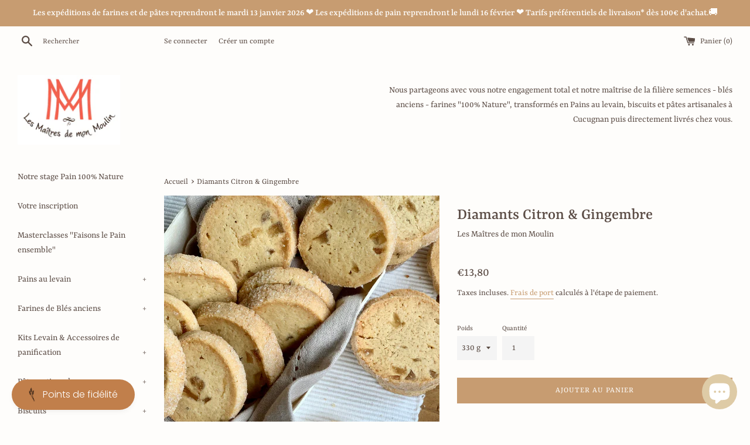

--- FILE ---
content_type: text/html; charset=utf-8
request_url: https://lesmaitresdemonmoulin.com/products/biscuits-secs-diamants-citron-gingembre
body_size: 51587
content:










    
    
    
    
    
        
    
    



























    
    
    
    
    
        
    
    

















<!doctype html>
<html class="supports-no-js" lang="fr">
<head>

<link href="//lesmaitresdemonmoulin.com/cdn/shop/t/15/assets/tiny.content.min.css?1473" rel="stylesheet" type="text/css" media="all" />

<link href="//lesmaitresdemonmoulin.com/cdn/shop/t/15/assets/bss-hide-variant.css?v=157020158203416536391732726557" rel="stylesheet" type="text/css" media="all" />
	<script id="pandectes-rules">   /* PANDECTES-GDPR: DO NOT MODIFY AUTO GENERATED CODE OF THIS SCRIPT */      window.PandectesSettings = {"store":{"id":41382576278,"plan":"basic","theme":"Prod - Version du 2024-11-27","primaryLocale":"fr","adminMode":false,"headless":false,"storefrontRootDomain":"","checkoutRootDomain":"","storefrontAccessToken":""},"tsPublished":1732726518,"declaration":{"showPurpose":false,"showProvider":false,"declIntroText":"Nous utilisons des cookies pour optimiser les fonctionnalités du site Web, analyser les performances et vous offrir une expérience personnalisée. Certains cookies sont indispensables au bon fonctionnement et au bon fonctionnement du site Web. Ces cookies ne peuvent pas être désactivés. Dans cette fenêtre, vous pouvez gérer vos préférences en matière de cookies.","showDateGenerated":true},"language":{"languageMode":"Single","fallbackLanguage":"fr","languageDetection":"browser","languagesSupported":[]},"texts":{"managed":{"headerText":{"fr":"Nous respectons votre vie privée"},"consentText":{"fr":"Ce site utilise des cookies pour vous garantir la meilleure expérience."},"dismissButtonText":{"fr":"D'accord"},"linkText":{"fr":"Apprendre encore plus"},"imprintText":{"fr":"Imprimer"},"preferencesButtonText":{"fr":"Préférences"},"allowButtonText":{"fr":"J'accepte"},"denyButtonText":{"fr":"Décliner"},"leaveSiteButtonText":{"fr":"Quitter ce site"},"cookiePolicyText":{"fr":"Politique de cookies"},"preferencesPopupTitleText":{"fr":"Gérer les préférences de consentement"},"preferencesPopupIntroText":{"fr":"Nous utilisons des cookies pour optimiser les fonctionnalités du site Web, analyser les performances et vous offrir une expérience personnalisée. Certains cookies sont indispensables au bon fonctionnement et au bon fonctionnement du site. Ces cookies ne peuvent pas être désactivés. Dans cette fenêtre, vous pouvez gérer votre préférence de cookies."},"preferencesPopupCloseButtonText":{"fr":"proche"},"preferencesPopupAcceptAllButtonText":{"fr":"Accepter tout"},"preferencesPopupRejectAllButtonText":{"fr":"Tout rejeter"},"preferencesPopupSaveButtonText":{"fr":"Enregistrer les préférences"},"accessSectionTitleText":{"fr":"Portabilité des données"},"accessSectionParagraphText":{"fr":"Vous avez le droit de pouvoir accéder à vos données à tout moment."},"rectificationSectionTitleText":{"fr":"Rectification des données"},"rectificationSectionParagraphText":{"fr":"Vous avez le droit de demander la mise à jour de vos données chaque fois que vous le jugez approprié."},"erasureSectionTitleText":{"fr":"Droit à l'oubli"},"erasureSectionParagraphText":{"fr":"Vous avez le droit de demander que toutes vos données soient effacées. Après cela, vous ne pourrez plus accéder à votre compte."},"declIntroText":{"fr":"Nous utilisons des cookies pour optimiser les fonctionnalités du site Web, analyser les performances et vous offrir une expérience personnalisée. Certains cookies sont indispensables au bon fonctionnement et au bon fonctionnement du site Web. Ces cookies ne peuvent pas être désactivés. Dans cette fenêtre, vous pouvez gérer vos préférences en matière de cookies."}},"categories":{"strictlyNecessaryCookiesTitleText":{"fr":"Cookies strictement nécessaires"},"functionalityCookiesTitleText":{"fr":"Cookies fonctionnels"},"performanceCookiesTitleText":{"fr":"Cookies de performances"},"targetingCookiesTitleText":{"fr":"Ciblage des cookies"},"unclassifiedCookiesTitleText":{"fr":"Cookies non classés"},"strictlyNecessaryCookiesDescriptionText":{"fr":"Ces cookies sont essentiels pour vous permettre de vous déplacer sur le site Web et d'utiliser ses fonctionnalités, telles que l'accès aux zones sécurisées du site Web. Le site Web ne peut pas fonctionner correctement sans ces cookies."},"functionalityCookiesDescriptionText":{"fr":"Ces cookies permettent au site de fournir des fonctionnalités et une personnalisation améliorées. Ils peuvent être définis par nous ou par des fournisseurs tiers dont nous avons ajouté les services à nos pages. Si vous n'autorisez pas ces cookies, certains ou tous ces services peuvent ne pas fonctionner correctement."},"performanceCookiesDescriptionText":{"fr":"Ces cookies nous permettent de surveiller et d'améliorer les performances de notre site Web. Par exemple, ils nous permettent de compter les visites, d'identifier les sources de trafic et de voir quelles parties du site sont les plus populaires."},"targetingCookiesDescriptionText":{"fr":"Ces cookies peuvent être installés via notre site par nos partenaires publicitaires. Ils peuvent être utilisés par ces sociétés pour établir un profil de vos intérêts et vous montrer des publicités pertinentes sur d'autres sites. Ils ne stockent pas directement d'informations personnelles, mais sont basés sur l'identification unique de votre navigateur et de votre appareil Internet. Si vous n'autorisez pas ces cookies, vous bénéficierez d'une publicité moins ciblée."},"unclassifiedCookiesDescriptionText":{"fr":"Les cookies non classés sont des cookies que nous sommes en train de classer avec les fournisseurs de cookies individuels."}},"auto":{"declName":{"fr":"Nom"},"declPath":{"fr":"Chemin"},"declType":{"fr":"Type"},"declDomain":{"fr":"Domaine"},"declPurpose":{"fr":"But"},"declProvider":{"fr":"Fournisseur"},"declRetention":{"fr":"Rétention"},"declFirstParty":{"fr":"Première partie"},"declThirdParty":{"fr":"Tierce partie"},"declSeconds":{"fr":"secondes"},"declMinutes":{"fr":"minutes"},"declHours":{"fr":"heures"},"declDays":{"fr":"jours"},"declMonths":{"fr":"mois"},"declYears":{"fr":"années"},"declSession":{"fr":"Session"},"cookiesDetailsText":{"fr":"Détails des cookies"},"preferencesPopupAlwaysAllowedText":{"fr":"Toujours activé"},"submitButton":{"fr":"Soumettre"},"submittingButton":{"fr":"Soumission..."},"cancelButton":{"fr":"Annuler"},"guestsSupportInfoText":{"fr":"Veuillez vous connecter avec votre compte client pour continuer."},"guestsSupportEmailPlaceholder":{"fr":"Adresse e-mail"},"guestsSupportEmailValidationError":{"fr":"L'email n'est pas valide"},"guestsSupportEmailSuccessTitle":{"fr":"Merci pour votre requête"},"guestsSupportEmailFailureTitle":{"fr":"Un problème est survenu"},"guestsSupportEmailSuccessMessage":{"fr":"Si vous êtes inscrit en tant que client de ce magasin, vous recevrez bientôt un e-mail avec des instructions sur la marche à suivre."},"guestsSupportEmailFailureMessage":{"fr":"Votre demande n'a pas été soumise. Veuillez réessayer et si le problème persiste, contactez le propriétaire du magasin pour obtenir de l'aide."},"confirmationSuccessTitle":{"fr":"Votre demande est vérifiée"},"confirmationFailureTitle":{"fr":"Un problème est survenu"},"confirmationSuccessMessage":{"fr":"Nous reviendrons rapidement vers vous quant à votre demande."},"confirmationFailureMessage":{"fr":"Votre demande n'a pas été vérifiée. Veuillez réessayer et si le problème persiste, contactez le propriétaire du magasin pour obtenir de l'aide"},"consentSectionTitleText":{"fr":"Votre consentement aux cookies"},"consentSectionNoConsentText":{"fr":"Vous n'avez pas consenti à la politique de cookies de ce site Web."},"consentSectionConsentedText":{"fr":"Vous avez consenti à la politique de cookies de ce site Web sur"},"consentStatus":{"fr":"Préférence de consentement"},"consentDate":{"fr":"Date de consentement"},"consentId":{"fr":"ID de consentement"},"consentSectionChangeConsentActionText":{"fr":"Modifier la préférence de consentement"},"accessSectionGDPRRequestsActionText":{"fr":"Demandes des personnes concernées"},"accessSectionAccountInfoActionText":{"fr":"Données personnelles"},"accessSectionOrdersRecordsActionText":{"fr":"Ordres"},"accessSectionDownloadReportActionText":{"fr":"Tout télécharger"},"rectificationCommentPlaceholder":{"fr":"Décrivez ce que vous souhaitez mettre à jour"},"rectificationCommentValidationError":{"fr":"Un commentaire est requis"},"rectificationSectionEditAccountActionText":{"fr":"Demander une mise à jour"},"erasureSectionRequestDeletionActionText":{"fr":"Demander la suppression des données personnelles"}}},"library":{"previewMode":false,"fadeInTimeout":0,"defaultBlocked":7,"showLink":true,"showImprintLink":true,"showGoogleLink":false,"enabled":true,"cookie":{"name":"_pandectes_gdpr","expiryDays":365,"secure":true,"domain":""},"dismissOnScroll":false,"dismissOnWindowClick":false,"dismissOnTimeout":false,"palette":{"popup":{"background":"#FFFFFF","backgroundForCalculations":{"a":1,"b":255,"g":255,"r":255},"text":"#000000"},"button":{"background":"#000000","backgroundForCalculations":{"a":1,"b":0,"g":0,"r":0},"text":"#FFFFFF","textForCalculation":{"a":1,"b":255,"g":255,"r":255},"border":"transparent"}},"content":{"href":"https://lesmaitresdemonmoulin.com/policies/privacy-policy","imprintHref":"/policies/legal-notice","close":"&#10005;","target":"","logo":"<img class=\"cc-banner-logo\" height=\"40\" width=\"40\" src=\"https://cdn.shopify.com/s/files/1/0413/8257/6278/t/15/assets/pandectes-logo.png?v=1732719854\" alt=\"logo\" />"},"window":"<div role=\"dialog\" aria-live=\"polite\" aria-label=\"cookieconsent\" aria-describedby=\"cookieconsent:desc\" id=\"pandectes-banner\" class=\"cc-window-wrapper cc-bottom-wrapper\"><div class=\"pd-cookie-banner-window cc-window {{classes}}\"><!--googleoff: all-->{{children}}<!--googleon: all--></div></div>","compliance":{"opt-both":"<div class=\"cc-compliance cc-highlight\">{{deny}}{{allow}}</div>"},"type":"opt-both","layouts":{"basic":"{{logo}}{{messagelink}}{{compliance}}{{close}}"},"position":"bottom","theme":"classic","revokable":true,"animateRevokable":false,"revokableReset":false,"revokableLogoUrl":"https://cdn.shopify.com/s/files/1/0413/8257/6278/t/15/assets/pandectes-reopen-logo.png?v=1732719854","revokablePlacement":"bottom-left","revokableMarginHorizontal":15,"revokableMarginVertical":15,"static":false,"autoAttach":true,"hasTransition":true,"blacklistPage":[""]},"geolocation":{"brOnly":false,"caOnly":false,"chOnly":false,"euOnly":false,"jpOnly":false,"thOnly":false,"canadaOnly":false,"globalVisibility":true},"dsr":{"guestsSupport":false,"accessSectionDownloadReportAuto":false},"banner":{"resetTs":1700562619,"extraCss":"        .cc-banner-logo {max-width: 24em!important;}    @media(min-width: 768px) {.cc-window.cc-floating{max-width: 24em!important;width: 24em!important;}}    .cc-message, .pd-cookie-banner-window .cc-header, .cc-logo {text-align: left}    .cc-window-wrapper{z-index: 2147483647;}    .cc-window{z-index: 2147483647;font-family: inherit;}    .pd-cookie-banner-window .cc-header{font-family: inherit;}    .pd-cp-ui{font-family: inherit; background-color: #FFFFFF;color:#000000;}    button.pd-cp-btn, a.pd-cp-btn{background-color:#000000;color:#FFFFFF!important;}    input + .pd-cp-preferences-slider{background-color: rgba(0, 0, 0, 0.3)}    .pd-cp-scrolling-section::-webkit-scrollbar{background-color: rgba(0, 0, 0, 0.3)}    input:checked + .pd-cp-preferences-slider{background-color: rgba(0, 0, 0, 1)}    .pd-cp-scrolling-section::-webkit-scrollbar-thumb {background-color: rgba(0, 0, 0, 1)}    .pd-cp-ui-close{color:#000000;}    .pd-cp-preferences-slider:before{background-color: #FFFFFF}    .pd-cp-title:before {border-color: #000000!important}    .pd-cp-preferences-slider{background-color:#000000}    .pd-cp-toggle{color:#000000!important}    @media(max-width:699px) {.pd-cp-ui-close-top svg {fill: #000000}}    .pd-cp-toggle:hover,.pd-cp-toggle:visited,.pd-cp-toggle:active{color:#000000!important}    .pd-cookie-banner-window {box-shadow: 0 0 18px rgb(0 0 0 / 20%);}  ","customJavascript":null,"showPoweredBy":false,"hybridStrict":false,"cookiesBlockedByDefault":"7","isActive":false,"implicitSavePreferences":false,"cookieIcon":false,"blockBots":false,"showCookiesDetails":true,"hasTransition":true,"blockingPage":false,"showOnlyLandingPage":false,"leaveSiteUrl":"https://www.google.com","linkRespectStoreLang":false},"cookies":{"0":[{"name":"keep_alive","type":"http","domain":"lesmaitresdemonmoulin.com","path":"/","provider":"Shopify","firstParty":true,"retention":"30 minute(s)","expires":30,"unit":"declMinutes","purpose":{"fr":"Utilisé en relation avec la localisation de l'acheteur."}},{"name":"secure_customer_sig","type":"http","domain":"lesmaitresdemonmoulin.com","path":"/","provider":"Shopify","firstParty":true,"retention":"1 year(s)","expires":1,"unit":"declYears","purpose":{"fr":"Utilisé en relation avec la connexion client."}},{"name":"localization","type":"http","domain":"lesmaitresdemonmoulin.com","path":"/","provider":"Shopify","firstParty":true,"retention":"1 year(s)","expires":1,"unit":"declYears","purpose":{"fr":"Localisation de boutique Shopify"}},{"name":"_cmp_a","type":"http","domain":".lesmaitresdemonmoulin.com","path":"/","provider":"Shopify","firstParty":true,"retention":"1 day(s)","expires":1,"unit":"declDays","purpose":{"fr":"Utilisé pour gérer les paramètres de confidentialité des clients."}},{"name":"_tracking_consent","type":"http","domain":".lesmaitresdemonmoulin.com","path":"/","provider":"Shopify","firstParty":true,"retention":"1 year(s)","expires":1,"unit":"declYears","purpose":{"fr":"Préférences de suivi."}},{"name":"_secure_session_id","type":"http","domain":"lesmaitresdemonmoulin.com","path":"/","provider":"Shopify","firstParty":true,"retention":"1 day(s)","expires":1,"unit":"declDays","purpose":{"fr":"Utilisé en relation avec la navigation dans une vitrine."}},{"name":"cookietest","type":"http","domain":"lesmaitresdemonmoulin.com","path":"/","provider":"Shopify","firstParty":true,"retention":"Session","expires":1,"unit":"declSeconds","purpose":{"fr":"Used to ensure our systems are working correctly."}}],"1":[],"2":[{"name":"__cf_bm","type":"http","domain":".boldapps.net","path":"/","provider":"CloudFlare","firstParty":false,"retention":"30 minute(s)","expires":30,"unit":"declMinutes","purpose":{"fr":"Utilisé pour gérer le trafic entrant qui correspond aux critères associés aux bots."}},{"name":"_gid","type":"http","domain":".lesmaitresdemonmoulin.com","path":"/","provider":"Google","firstParty":true,"retention":"1 day(s)","expires":1,"unit":"declDays","purpose":{"fr":"Le cookie est placé par Google Analytics pour compter et suivre les pages vues."}},{"name":"_orig_referrer","type":"http","domain":".lesmaitresdemonmoulin.com","path":"/","provider":"Shopify","firstParty":true,"retention":"2 ","expires":2,"unit":"declSession","purpose":{"fr":"Suit les pages de destination."}},{"name":"_landing_page","type":"http","domain":".lesmaitresdemonmoulin.com","path":"/","provider":"Shopify","firstParty":true,"retention":"2 ","expires":2,"unit":"declSession","purpose":{"fr":"Suit les pages de destination."}},{"name":"_gat","type":"http","domain":".lesmaitresdemonmoulin.com","path":"/","provider":"Google","firstParty":true,"retention":"1 minute(s)","expires":1,"unit":"declMinutes","purpose":{"fr":"Le cookie est placé par Google Analytics pour filtrer les requêtes des bots."}},{"name":"_shopify_sa_p","type":"http","domain":".lesmaitresdemonmoulin.com","path":"/","provider":"Shopify","firstParty":true,"retention":"30 minute(s)","expires":30,"unit":"declMinutes","purpose":{"fr":"Analyses Shopify relatives au marketing et aux références."}},{"name":"_shopify_s","type":"http","domain":".lesmaitresdemonmoulin.com","path":"/","provider":"Shopify","firstParty":true,"retention":"30 minute(s)","expires":30,"unit":"declMinutes","purpose":{"fr":"Analyses Shopify."}},{"name":"_shopify_sa_t","type":"http","domain":".lesmaitresdemonmoulin.com","path":"/","provider":"Shopify","firstParty":true,"retention":"30 minute(s)","expires":30,"unit":"declMinutes","purpose":{"fr":"Analyses Shopify relatives au marketing et aux références."}},{"name":"_shopify_y","type":"http","domain":".lesmaitresdemonmoulin.com","path":"/","provider":"Shopify","firstParty":true,"retention":"1 year(s)","expires":1,"unit":"declYears","purpose":{"fr":"Analyses Shopify."}},{"name":"AWSALBCORS","type":"http","domain":"hub.gameball.co","path":"/","provider":"Amazon","firstParty":false,"retention":"1 ","expires":1,"unit":"declSession","purpose":{"fr":"Utilisé comme deuxième cookie d&#39;adhérence par Amazon qui a en plus l&#39;attribut SameSite."}},{"name":"_shopify_d","type":"http","domain":"com","path":"/","provider":"Shopify","firstParty":false,"retention":"Session","expires":1,"unit":"declSeconds","purpose":{"fr":"Analyses Shopify."}},{"name":"_ga","type":"http","domain":".lesmaitresdemonmoulin.com","path":"/","provider":"Google","firstParty":true,"retention":"1 year(s)","expires":1,"unit":"declYears","purpose":{"fr":"Le cookie est défini par Google Analytics avec une fonctionnalité inconnue"}},{"name":"_shopify_d","type":"http","domain":"lesmaitresdemonmoulin.com","path":"/","provider":"Shopify","firstParty":true,"retention":"Session","expires":1,"unit":"declSeconds","purpose":{"fr":"Analyses Shopify."}},{"name":"_gat_gtag_UA_19861222_1","type":"http","domain":".lesmaitresdemonmoulin.com","path":"/","provider":"Google","firstParty":true,"retention":"1 minute(s)","expires":1,"unit":"declMinutes","purpose":{"fr":""}},{"name":"_ga_S6RQ8XD8FF","type":"http","domain":".lesmaitresdemonmoulin.com","path":"/","provider":"Google","firstParty":true,"retention":"1 year(s)","expires":1,"unit":"declYears","purpose":{"fr":""}},{"name":"_ga_R1C8FSCJG5","type":"http","domain":".lesmaitresdemonmoulin.com","path":"/","provider":"Google","firstParty":true,"retention":"1 year(s)","expires":1,"unit":"declYears","purpose":{"fr":""}}],"4":[{"name":"_gcl_au","type":"http","domain":".lesmaitresdemonmoulin.com","path":"/","provider":"Google","firstParty":true,"retention":"3 month(s)","expires":3,"unit":"declMonths","purpose":{"fr":"Le cookie est placé par Google Tag Manager pour suivre les conversions."}},{"name":"_fbp","type":"http","domain":".lesmaitresdemonmoulin.com","path":"/","provider":"Facebook","firstParty":true,"retention":"3 month(s)","expires":3,"unit":"declMonths","purpose":{"fr":"Le cookie est placé par Facebook pour suivre les visites sur les sites Web."}},{"name":"test_cookie","type":"http","domain":".doubleclick.net","path":"/","provider":"Google","firstParty":false,"retention":"15 minute(s)","expires":15,"unit":"declMinutes","purpose":{"fr":"Pour mesurer les actions des visiteurs après avoir cliqué sur une publicité. Expire après chaque visite."}},{"name":"IDE","type":"http","domain":".doubleclick.net","path":"/","provider":"Google","firstParty":false,"retention":"1 year(s)","expires":1,"unit":"declYears","purpose":{"fr":"Pour mesurer les actions des visiteurs après avoir cliqué sur une publicité. Expire après 1 an."}}],"8":[{"name":"notifications","type":"http","domain":"lesmaitresdemonmoulin.com","path":"/","provider":"Unknown","firstParty":true,"retention":"1 day(s)","expires":1,"unit":"declDays","purpose":{"fr":""}},{"name":"lastExternalReferrerTime","type":"html_local","domain":"https://lesmaitresdemonmoulin.com","path":"/","provider":"Unknown","firstParty":true,"retention":"Persistent","expires":1,"unit":"declYears","purpose":{"fr":""}},{"name":"i18nextLng","type":"html_local","domain":"https://lesmaitresdemonmoulin.com","path":"/","provider":"Unknown","firstParty":true,"retention":"Persistent","expires":1,"unit":"declYears","purpose":{"fr":""}},{"name":"wpm-domain-test","type":"http","domain":"com","path":"/","provider":"Unknown","firstParty":false,"retention":"Session","expires":1,"unit":"declSeconds","purpose":{"fr":""}},{"name":"wpm-domain-test","type":"http","domain":"lesmaitresdemonmoulin.com","path":"/","provider":"Unknown","firstParty":true,"retention":"Session","expires":1,"unit":"declSeconds","purpose":{"fr":""}},{"name":"gb_session","type":"html_session","domain":"https://lesmaitresdemonmoulin.com","path":"/","provider":"Unknown","firstParty":true,"retention":"Session","expires":1,"unit":"declYears","purpose":{"fr":""}},{"name":"gb_bots_aac1_fr","type":"html_session","domain":"https://lesmaitresdemonmoulin.com","path":"/","provider":"Unknown","firstParty":true,"retention":"Session","expires":1,"unit":"declYears","purpose":{"fr":""}},{"name":"spurit-global-tab-id","type":"html_session","domain":"https://lesmaitresdemonmoulin.com","path":"/","provider":"Unknown","firstParty":true,"retention":"Session","expires":1,"unit":"declYears","purpose":{"fr":""}},{"name":"_boomr_clss","type":"html_local","domain":"https://lesmaitresdemonmoulin.com","path":"/","provider":"Unknown","firstParty":true,"retention":"Persistent","expires":1,"unit":"declYears","purpose":{"fr":""}},{"name":"lastExternalReferrer","type":"html_local","domain":"https://lesmaitresdemonmoulin.com","path":"/","provider":"Unknown","firstParty":true,"retention":"Persistent","expires":1,"unit":"declYears","purpose":{"fr":""}},{"name":"spurit-global-multitabs.id","type":"html_local","domain":"https://lesmaitresdemonmoulin.com","path":"/","provider":"Unknown","firstParty":true,"retention":"Persistent","expires":1,"unit":"declYears","purpose":{"fr":""}},{"name":"shopifyChatData","type":"html_local","domain":"https://lesmaitresdemonmoulin.com","path":"/","provider":"Unknown","firstParty":true,"retention":"Persistent","expires":1,"unit":"declYears","purpose":{"fr":""}},{"name":"i18next.translate.boo","type":"html_local","domain":"https://lesmaitresdemonmoulin.com","path":"/","provider":"Unknown","firstParty":true,"retention":"Persistent","expires":1,"unit":"declYears","purpose":{"fr":""}},{"name":"i18next.translate.boo","type":"html_session","domain":"https://lesmaitresdemonmoulin.com","path":"/","provider":"Unknown","firstParty":true,"retention":"Session","expires":1,"unit":"declYears","purpose":{"fr":""}},{"name":"local-storage-test","type":"html_local","domain":"https://lesmaitresdemonmoulin.com","path":"/","provider":"Unknown","firstParty":true,"retention":"Persistent","expires":1,"unit":"declYears","purpose":{"fr":""}}]},"blocker":{"isActive":false,"googleConsentMode":{"id":"","analyticsId":"","adwordsId":"","isActive":false,"adStorageCategory":4,"analyticsStorageCategory":2,"personalizationStorageCategory":1,"functionalityStorageCategory":1,"customEvent":true,"securityStorageCategory":0,"redactData":true,"urlPassthrough":false},"facebookPixel":{"id":"","isActive":false,"ldu":false},"microsoft":{},"rakuten":{"isActive":false,"cmp":false,"ccpa":false},"gpcIsActive":false,"defaultBlocked":7,"patterns":{"whiteList":[],"blackList":{"1":[],"2":[],"4":[],"8":[]},"iframesWhiteList":[],"iframesBlackList":{"1":[],"2":[],"4":[],"8":[]},"beaconsWhiteList":[],"beaconsBlackList":{"1":[],"2":[],"4":[],"8":[]}}}}      !function(){"use strict";window.PandectesRules=window.PandectesRules||{},window.PandectesRules.manualBlacklist={1:[],2:[],4:[]},window.PandectesRules.blacklistedIFrames={1:[],2:[],4:[]},window.PandectesRules.blacklistedCss={1:[],2:[],4:[]},window.PandectesRules.blacklistedBeacons={1:[],2:[],4:[]};var e="javascript/blocked";function t(e){return new RegExp(e.replace(/[/\\.+?$()]/g,"\\$&").replace("*","(.*)"))}var n=function(e){var t=arguments.length>1&&void 0!==arguments[1]?arguments[1]:"log";new URLSearchParams(window.location.search).get("log")&&console[t]("PandectesRules: ".concat(e))};function a(e){var t=document.createElement("script");t.async=!0,t.src=e,document.head.appendChild(t)}function r(e,t){var n=Object.keys(e);if(Object.getOwnPropertySymbols){var a=Object.getOwnPropertySymbols(e);t&&(a=a.filter((function(t){return Object.getOwnPropertyDescriptor(e,t).enumerable}))),n.push.apply(n,a)}return n}function o(e){for(var t=1;t<arguments.length;t++){var n=null!=arguments[t]?arguments[t]:{};t%2?r(Object(n),!0).forEach((function(t){s(e,t,n[t])})):Object.getOwnPropertyDescriptors?Object.defineProperties(e,Object.getOwnPropertyDescriptors(n)):r(Object(n)).forEach((function(t){Object.defineProperty(e,t,Object.getOwnPropertyDescriptor(n,t))}))}return e}function i(e){var t=function(e,t){if("object"!=typeof e||!e)return e;var n=e[Symbol.toPrimitive];if(void 0!==n){var a=n.call(e,t||"default");if("object"!=typeof a)return a;throw new TypeError("@@toPrimitive must return a primitive value.")}return("string"===t?String:Number)(e)}(e,"string");return"symbol"==typeof t?t:t+""}function s(e,t,n){return(t=i(t))in e?Object.defineProperty(e,t,{value:n,enumerable:!0,configurable:!0,writable:!0}):e[t]=n,e}function c(e,t){return function(e){if(Array.isArray(e))return e}(e)||function(e,t){var n=null==e?null:"undefined"!=typeof Symbol&&e[Symbol.iterator]||e["@@iterator"];if(null!=n){var a,r,o,i,s=[],c=!0,l=!1;try{if(o=(n=n.call(e)).next,0===t){if(Object(n)!==n)return;c=!1}else for(;!(c=(a=o.call(n)).done)&&(s.push(a.value),s.length!==t);c=!0);}catch(e){l=!0,r=e}finally{try{if(!c&&null!=n.return&&(i=n.return(),Object(i)!==i))return}finally{if(l)throw r}}return s}}(e,t)||d(e,t)||function(){throw new TypeError("Invalid attempt to destructure non-iterable instance.\nIn order to be iterable, non-array objects must have a [Symbol.iterator]() method.")}()}function l(e){return function(e){if(Array.isArray(e))return u(e)}(e)||function(e){if("undefined"!=typeof Symbol&&null!=e[Symbol.iterator]||null!=e["@@iterator"])return Array.from(e)}(e)||d(e)||function(){throw new TypeError("Invalid attempt to spread non-iterable instance.\nIn order to be iterable, non-array objects must have a [Symbol.iterator]() method.")}()}function d(e,t){if(e){if("string"==typeof e)return u(e,t);var n=Object.prototype.toString.call(e).slice(8,-1);return"Object"===n&&e.constructor&&(n=e.constructor.name),"Map"===n||"Set"===n?Array.from(e):"Arguments"===n||/^(?:Ui|I)nt(?:8|16|32)(?:Clamped)?Array$/.test(n)?u(e,t):void 0}}function u(e,t){(null==t||t>e.length)&&(t=e.length);for(var n=0,a=new Array(t);n<t;n++)a[n]=e[n];return a}var f=window.PandectesRulesSettings||window.PandectesSettings,g=!(void 0===window.dataLayer||!Array.isArray(window.dataLayer)||!window.dataLayer.some((function(e){return"pandectes_full_scan"===e.event}))),p=function(){var e,t=arguments.length>0&&void 0!==arguments[0]?arguments[0]:"_pandectes_gdpr",n=("; "+document.cookie).split("; "+t+"=");if(n.length<2)e={};else{var a=n.pop().split(";");e=window.atob(a.shift())}var r=function(e){try{return JSON.parse(e)}catch(e){return!1}}(e);return!1!==r?r:e}(),h=f.banner.isActive,y=f.blocker,v=y.defaultBlocked,w=y.patterns,m=p&&null!==p.preferences&&void 0!==p.preferences?p.preferences:null,b=g?0:h?null===m?v:m:0,k={1:!(1&b),2:!(2&b),4:!(4&b)},_=w.blackList,S=w.whiteList,L=w.iframesBlackList,C=w.iframesWhiteList,P=w.beaconsBlackList,A=w.beaconsWhiteList,O={blackList:[],whiteList:[],iframesBlackList:{1:[],2:[],4:[],8:[]},iframesWhiteList:[],beaconsBlackList:{1:[],2:[],4:[],8:[]},beaconsWhiteList:[]};[1,2,4].map((function(e){var n;k[e]||((n=O.blackList).push.apply(n,l(_[e].length?_[e].map(t):[])),O.iframesBlackList[e]=L[e].length?L[e].map(t):[],O.beaconsBlackList[e]=P[e].length?P[e].map(t):[])})),O.whiteList=S.length?S.map(t):[],O.iframesWhiteList=C.length?C.map(t):[],O.beaconsWhiteList=A.length?A.map(t):[];var E={scripts:[],iframes:{1:[],2:[],4:[]},beacons:{1:[],2:[],4:[]},css:{1:[],2:[],4:[]}},I=function(t,n){return t&&(!n||n!==e)&&(!O.blackList||O.blackList.some((function(e){return e.test(t)})))&&(!O.whiteList||O.whiteList.every((function(e){return!e.test(t)})))},B=function(e,t){var n=O.iframesBlackList[t],a=O.iframesWhiteList;return e&&(!n||n.some((function(t){return t.test(e)})))&&(!a||a.every((function(t){return!t.test(e)})))},j=function(e,t){var n=O.beaconsBlackList[t],a=O.beaconsWhiteList;return e&&(!n||n.some((function(t){return t.test(e)})))&&(!a||a.every((function(t){return!t.test(e)})))},T=new MutationObserver((function(e){for(var t=0;t<e.length;t++)for(var n=e[t].addedNodes,a=0;a<n.length;a++){var r=n[a],o=r.dataset&&r.dataset.cookiecategory;if(1===r.nodeType&&"LINK"===r.tagName){var i=r.dataset&&r.dataset.href;if(i&&o)switch(o){case"functionality":case"C0001":E.css[1].push(i);break;case"performance":case"C0002":E.css[2].push(i);break;case"targeting":case"C0003":E.css[4].push(i)}}}})),R=new MutationObserver((function(t){for(var a=0;a<t.length;a++)for(var r=t[a].addedNodes,o=function(){var t=r[i],a=t.src||t.dataset&&t.dataset.src,o=t.dataset&&t.dataset.cookiecategory;if(1===t.nodeType&&"IFRAME"===t.tagName){if(a){var s=!1;B(a,1)||"functionality"===o||"C0001"===o?(s=!0,E.iframes[1].push(a)):B(a,2)||"performance"===o||"C0002"===o?(s=!0,E.iframes[2].push(a)):(B(a,4)||"targeting"===o||"C0003"===o)&&(s=!0,E.iframes[4].push(a)),s&&(t.removeAttribute("src"),t.setAttribute("data-src",a))}}else if(1===t.nodeType&&"IMG"===t.tagName){if(a){var c=!1;j(a,1)?(c=!0,E.beacons[1].push(a)):j(a,2)?(c=!0,E.beacons[2].push(a)):j(a,4)&&(c=!0,E.beacons[4].push(a)),c&&(t.removeAttribute("src"),t.setAttribute("data-src",a))}}else if(1===t.nodeType&&"SCRIPT"===t.tagName){var l=t.type,d=!1;if(I(a,l)?(n("rule blocked: ".concat(a)),d=!0):a&&o?n("manually blocked @ ".concat(o,": ").concat(a)):o&&n("manually blocked @ ".concat(o,": inline code")),d){E.scripts.push([t,l]),t.type=e;t.addEventListener("beforescriptexecute",(function n(a){t.getAttribute("type")===e&&a.preventDefault(),t.removeEventListener("beforescriptexecute",n)})),t.parentElement&&t.parentElement.removeChild(t)}}},i=0;i<r.length;i++)o()})),D=document.createElement,x={src:Object.getOwnPropertyDescriptor(HTMLScriptElement.prototype,"src"),type:Object.getOwnPropertyDescriptor(HTMLScriptElement.prototype,"type")};window.PandectesRules.unblockCss=function(e){var t=E.css[e]||[];t.length&&n("Unblocking CSS for ".concat(e)),t.forEach((function(e){var t=document.querySelector('link[data-href^="'.concat(e,'"]'));t.removeAttribute("data-href"),t.href=e})),E.css[e]=[]},window.PandectesRules.unblockIFrames=function(e){var t=E.iframes[e]||[];t.length&&n("Unblocking IFrames for ".concat(e)),O.iframesBlackList[e]=[],t.forEach((function(e){var t=document.querySelector('iframe[data-src^="'.concat(e,'"]'));t.removeAttribute("data-src"),t.src=e})),E.iframes[e]=[]},window.PandectesRules.unblockBeacons=function(e){var t=E.beacons[e]||[];t.length&&n("Unblocking Beacons for ".concat(e)),O.beaconsBlackList[e]=[],t.forEach((function(e){var t=document.querySelector('img[data-src^="'.concat(e,'"]'));t.removeAttribute("data-src"),t.src=e})),E.beacons[e]=[]},window.PandectesRules.unblockInlineScripts=function(e){var t=1===e?"functionality":2===e?"performance":"targeting",a=document.querySelectorAll('script[type="javascript/blocked"][data-cookiecategory="'.concat(t,'"]'));n("unblockInlineScripts: ".concat(a.length," in ").concat(t)),a.forEach((function(e){var t=document.createElement("script");t.type="text/javascript",e.hasAttribute("src")?t.src=e.getAttribute("src"):t.textContent=e.textContent,document.head.appendChild(t),e.parentNode.removeChild(e)}))},window.PandectesRules.unblockInlineCss=function(e){var t=1===e?"functionality":2===e?"performance":"targeting",a=document.querySelectorAll('link[data-cookiecategory="'.concat(t,'"]'));n("unblockInlineCss: ".concat(a.length," in ").concat(t)),a.forEach((function(e){e.href=e.getAttribute("data-href")}))},window.PandectesRules.unblock=function(e){e.length<1?(O.blackList=[],O.whiteList=[],O.iframesBlackList=[],O.iframesWhiteList=[]):(O.blackList&&(O.blackList=O.blackList.filter((function(t){return e.every((function(e){return"string"==typeof e?!t.test(e):e instanceof RegExp?t.toString()!==e.toString():void 0}))}))),O.whiteList&&(O.whiteList=[].concat(l(O.whiteList),l(e.map((function(e){if("string"==typeof e){var n=".*"+t(e)+".*";if(O.whiteList.every((function(e){return e.toString()!==n.toString()})))return new RegExp(n)}else if(e instanceof RegExp&&O.whiteList.every((function(t){return t.toString()!==e.toString()})))return e;return null})).filter(Boolean)))));var a=0;l(E.scripts).forEach((function(e,t){var n=c(e,2),r=n[0],o=n[1];if(function(e){var t=e.getAttribute("src");return O.blackList&&O.blackList.every((function(e){return!e.test(t)}))||O.whiteList&&O.whiteList.some((function(e){return e.test(t)}))}(r)){for(var i=document.createElement("script"),s=0;s<r.attributes.length;s++){var l=r.attributes[s];"src"!==l.name&&"type"!==l.name&&i.setAttribute(l.name,r.attributes[s].value)}i.setAttribute("src",r.src),i.setAttribute("type",o||"application/javascript"),document.head.appendChild(i),E.scripts.splice(t-a,1),a++}})),0==O.blackList.length&&0===O.iframesBlackList[1].length&&0===O.iframesBlackList[2].length&&0===O.iframesBlackList[4].length&&0===O.beaconsBlackList[1].length&&0===O.beaconsBlackList[2].length&&0===O.beaconsBlackList[4].length&&(n("Disconnecting observers"),R.disconnect(),T.disconnect())};var N=f.store,U=N.adminMode,z=N.headless,M=N.storefrontRootDomain,q=N.checkoutRootDomain,F=N.storefrontAccessToken,W=f.banner.isActive,H=f.blocker.defaultBlocked;W&&function(e){if(window.Shopify&&window.Shopify.customerPrivacy)e();else{var t=null;window.Shopify&&window.Shopify.loadFeatures&&window.Shopify.trackingConsent?e():t=setInterval((function(){window.Shopify&&window.Shopify.loadFeatures&&(clearInterval(t),window.Shopify.loadFeatures([{name:"consent-tracking-api",version:"0.1"}],(function(t){t?n("Shopify.customerPrivacy API - failed to load"):(n("shouldShowBanner() -> ".concat(window.Shopify.trackingConsent.shouldShowBanner()," | saleOfDataRegion() -> ").concat(window.Shopify.trackingConsent.saleOfDataRegion())),e())})))}),10)}}((function(){!function(){var e=window.Shopify.trackingConsent;if(!1!==e.shouldShowBanner()||null!==m||7!==H)try{var t=U&&!(window.Shopify&&window.Shopify.AdminBarInjector),a={preferences:!(1&b)||g||t,analytics:!(2&b)||g||t,marketing:!(4&b)||g||t};z&&(a.headlessStorefront=!0,a.storefrontRootDomain=null!=M&&M.length?M:window.location.hostname,a.checkoutRootDomain=null!=q&&q.length?q:"checkout.".concat(window.location.hostname),a.storefrontAccessToken=null!=F&&F.length?F:""),e.firstPartyMarketingAllowed()===a.marketing&&e.analyticsProcessingAllowed()===a.analytics&&e.preferencesProcessingAllowed()===a.preferences||e.setTrackingConsent(a,(function(e){e&&e.error?n("Shopify.customerPrivacy API - failed to setTrackingConsent"):n("setTrackingConsent(".concat(JSON.stringify(a),")"))}))}catch(e){n("Shopify.customerPrivacy API - exception")}}(),function(){if(z){var e=window.Shopify.trackingConsent,t=e.currentVisitorConsent();if(navigator.globalPrivacyControl&&""===t.sale_of_data){var a={sale_of_data:!1,headlessStorefront:!0};a.storefrontRootDomain=null!=M&&M.length?M:window.location.hostname,a.checkoutRootDomain=null!=q&&q.length?q:"checkout.".concat(window.location.hostname),a.storefrontAccessToken=null!=F&&F.length?F:"",e.setTrackingConsent(a,(function(e){e&&e.error?n("Shopify.customerPrivacy API - failed to setTrackingConsent({".concat(JSON.stringify(a),")")):n("setTrackingConsent(".concat(JSON.stringify(a),")"))}))}}}()}));var G=["AT","BE","BG","HR","CY","CZ","DK","EE","FI","FR","DE","GR","HU","IE","IT","LV","LT","LU","MT","NL","PL","PT","RO","SK","SI","ES","SE","GB","LI","NO","IS"],J=f.banner,V=J.isActive,K=J.hybridStrict,$=f.geolocation,Y=$.caOnly,Z=void 0!==Y&&Y,Q=$.euOnly,X=void 0!==Q&&Q,ee=$.brOnly,te=void 0!==ee&&ee,ne=$.jpOnly,ae=void 0!==ne&&ne,re=$.thOnly,oe=void 0!==re&&re,ie=$.chOnly,se=void 0!==ie&&ie,ce=$.zaOnly,le=void 0!==ce&&ce,de=$.canadaOnly,ue=void 0!==de&&de,fe=$.globalVisibility,ge=void 0===fe||fe,pe=f.blocker,he=pe.defaultBlocked,ye=void 0===he?7:he,ve=pe.googleConsentMode,we=ve.isActive,me=ve.customEvent,be=ve.id,ke=void 0===be?"":be,_e=ve.analyticsId,Se=void 0===_e?"":_e,Le=ve.adwordsId,Ce=void 0===Le?"":Le,Pe=ve.redactData,Ae=ve.urlPassthrough,Oe=ve.adStorageCategory,Ee=ve.analyticsStorageCategory,Ie=ve.functionalityStorageCategory,Be=ve.personalizationStorageCategory,je=ve.securityStorageCategory,Te=ve.dataLayerProperty,Re=void 0===Te?"dataLayer":Te,De=ve.waitForUpdate,xe=void 0===De?0:De,Ne=ve.useNativeChannel,Ue=void 0!==Ne&&Ne;function ze(){window[Re].push(arguments)}window[Re]=window[Re]||[];var Me,qe,Fe={hasInitialized:!1,useNativeChannel:!1,ads_data_redaction:!1,url_passthrough:!1,data_layer_property:"dataLayer",storage:{ad_storage:"granted",ad_user_data:"granted",ad_personalization:"granted",analytics_storage:"granted",functionality_storage:"granted",personalization_storage:"granted",security_storage:"granted"}};if(V&&we){var We=ye&Oe?"denied":"granted",He=ye&Ee?"denied":"granted",Ge=ye&Ie?"denied":"granted",Je=ye&Be?"denied":"granted",Ve=ye&je?"denied":"granted";Fe.hasInitialized=!0,Fe.useNativeChannel=Ue,Fe.url_passthrough=Ae,Fe.ads_data_redaction="denied"===We&&Pe,Fe.storage.ad_storage=We,Fe.storage.ad_user_data=We,Fe.storage.ad_personalization=We,Fe.storage.analytics_storage=He,Fe.storage.functionality_storage=Ge,Fe.storage.personalization_storage=Je,Fe.storage.security_storage=Ve,Fe.data_layer_property=Re||"dataLayer",Fe.ads_data_redaction&&ze("set","ads_data_redaction",Fe.ads_data_redaction),Fe.url_passthrough&&ze("set","url_passthrough",Fe.url_passthrough),function(){!1===Ue?console.log("Pandectes: Google Consent Mode (av2)"):console.log("Pandectes: Google Consent Mode (av2nc)");var e=b!==ye?{wait_for_update:xe||500}:xe?{wait_for_update:xe}:{};ge&&!K?ze("consent","default",o(o({},Fe.storage),e)):(ze("consent","default",o(o(o({},Fe.storage),e),{},{region:[].concat(l(X||K?G:[]),l(Z&&!K?["US-CA","US-VA","US-CT","US-UT","US-CO"]:[]),l(te&&!K?["BR"]:[]),l(ae&&!K?["JP"]:[]),l(ue&&!K?["CA"]:[]),l(oe&&!K?["TH"]:[]),l(se&&!K?["CH"]:[]),l(le&&!K?["ZA"]:[]))})),ze("consent","default",{ad_storage:"granted",ad_user_data:"granted",ad_personalization:"granted",analytics_storage:"granted",functionality_storage:"granted",personalization_storage:"granted",security_storage:"granted"}));if(null!==m){var t=b&Oe?"denied":"granted",n=b&Ee?"denied":"granted",r=b&Ie?"denied":"granted",i=b&Be?"denied":"granted",s=b&je?"denied":"granted";Fe.storage.ad_storage=t,Fe.storage.ad_user_data=t,Fe.storage.ad_personalization=t,Fe.storage.analytics_storage=n,Fe.storage.functionality_storage=r,Fe.storage.personalization_storage=i,Fe.storage.security_storage=s,ze("consent","update",Fe.storage)}(ke.length||Se.length||Ce.length)&&(window[Fe.data_layer_property].push({"pandectes.start":(new Date).getTime(),event:"pandectes-rules.min.js"}),(Se.length||Ce.length)&&ze("js",new Date));var c="https://www.googletagmanager.com";if(ke.length){var d=ke.split(",");window[Fe.data_layer_property].push({"gtm.start":(new Date).getTime(),event:"gtm.js"});for(var u=0;u<d.length;u++){var f="dataLayer"!==Fe.data_layer_property?"&l=".concat(Fe.data_layer_property):"";a("".concat(c,"/gtm.js?id=").concat(d[u].trim()).concat(f))}}if(Se.length)for(var g=Se.split(","),p=0;p<g.length;p++){var h=g[p].trim();h.length&&(a("".concat(c,"/gtag/js?id=").concat(h)),ze("config",h,{send_page_view:!1}))}if(Ce.length)for(var y=Ce.split(","),v=0;v<y.length;v++){var w=y[v].trim();w.length&&(a("".concat(c,"/gtag/js?id=").concat(w)),ze("config",w,{allow_enhanced_conversions:!0}))}}()}V&&me&&(qe={event:"Pandectes_Consent_Update",pandectes_status:7===(Me=b)?"deny":0===Me?"allow":"mixed",pandectes_categories:{C0000:"allow",C0001:k[1]?"allow":"deny",C0002:k[2]?"allow":"deny",C0003:k[4]?"allow":"deny"}},window[Re].push(qe),null!==m&&function(e){if(window.Shopify&&window.Shopify.analytics)e();else{var t=null;window.Shopify&&window.Shopify.analytics?e():t=setInterval((function(){window.Shopify&&window.Shopify.analytics&&(clearInterval(t),e())}),10)}}((function(){console.log("publishing Web Pixels API custom event"),window.Shopify.analytics.publish("Pandectes_Consent_Update",qe)})));var Ke=f.blocker,$e=Ke.klaviyoIsActive,Ye=Ke.googleConsentMode.adStorageCategory;$e&&window.addEventListener("PandectesEvent_OnConsent",(function(e){var t=e.detail.preferences;if(null!=t){var n=t&Ye?"denied":"granted";void 0!==window.klaviyo&&window.klaviyo.isIdentified()&&window.klaviyo.push(["identify",{ad_personalization:n,ad_user_data:n}])}})),f.banner.revokableTrigger&&window.addEventListener("PandectesEvent_OnInitialize",(function(){document.querySelectorAll('[href*="#reopenBanner"]').forEach((function(e){e.onclick=function(e){e.preventDefault(),window.Pandectes.fn.revokeConsent()}}))}));var Ze=f.banner.isActive,Qe=f.blocker,Xe=Qe.defaultBlocked,et=void 0===Xe?7:Xe,tt=Qe.microsoft,nt=tt.isActive,at=tt.uetTags,rt=tt.dataLayerProperty,ot=void 0===rt?"uetq":rt,it={hasInitialized:!1,data_layer_property:"uetq",storage:{ad_storage:"granted"}};if(window[ot]=window[ot]||[],nt&&ft("_uetmsdns","1",365),Ze&&nt){var st=4&et?"denied":"granted";if(it.hasInitialized=!0,it.storage.ad_storage=st,window[ot].push("consent","default",it.storage),"granted"==st&&(ft("_uetmsdns","0",365),console.log("setting cookie")),null!==m){var ct=4&b?"denied":"granted";it.storage.ad_storage=ct,window[ot].push("consent","update",it.storage),"granted"===ct&&ft("_uetmsdns","0",365)}if(at.length)for(var lt=at.split(","),dt=0;dt<lt.length;dt++)lt[dt].trim().length&&ut(lt[dt])}function ut(e){var t=document.createElement("script");t.type="text/javascript",t.src="//bat.bing.com/bat.js",t.onload=function(){var t={ti:e};t.q=window.uetq,window.uetq=new UET(t),window.uetq.push("consent","default",{ad_storage:"denied"}),window[ot].push("pageLoad")},document.head.appendChild(t)}function ft(e,t,n){var a=new Date;a.setTime(a.getTime()+24*n*60*60*1e3);var r="expires="+a.toUTCString();document.cookie="".concat(e,"=").concat(t,"; ").concat(r,"; path=/; secure; samesite=strict")}window.PandectesRules.gcm=Fe;var gt=f.banner.isActive,pt=f.blocker.isActive;n("Prefs: ".concat(b," | Banner: ").concat(gt?"on":"off"," | Blocker: ").concat(pt?"on":"off"));var ht=null===m&&/\/checkouts\//.test(window.location.pathname);0!==b&&!1===g&&pt&&!ht&&(n("Blocker will execute"),document.createElement=function(){for(var t=arguments.length,n=new Array(t),a=0;a<t;a++)n[a]=arguments[a];if("script"!==n[0].toLowerCase())return D.bind?D.bind(document).apply(void 0,n):D;var r=D.bind(document).apply(void 0,n);try{Object.defineProperties(r,{src:o(o({},x.src),{},{set:function(t){I(t,r.type)&&x.type.set.call(this,e),x.src.set.call(this,t)}}),type:o(o({},x.type),{},{get:function(){var t=x.type.get.call(this);return t===e||I(this.src,t)?null:t},set:function(t){var n=I(r.src,r.type)?e:t;x.type.set.call(this,n)}})}),r.setAttribute=function(t,n){if("type"===t){var a=I(r.src,r.type)?e:n;x.type.set.call(r,a)}else"src"===t?(I(n,r.type)&&x.type.set.call(r,e),x.src.set.call(r,n)):HTMLScriptElement.prototype.setAttribute.call(r,t,n)}}catch(e){console.warn("Yett: unable to prevent script execution for script src ",r.src,".\n",'A likely cause would be because you are using a third-party browser extension that monkey patches the "document.createElement" function.')}return r},R.observe(document.documentElement,{childList:!0,subtree:!0}),T.observe(document.documentElement,{childList:!0,subtree:!0}))}();
</script>
	<link href="//lesmaitresdemonmoulin.com/cdn/shop/t/15/assets/tiny.content.min.css?1473" rel="stylesheet" type="text/css" media="all" />
  <!-- secomapp-json-ld -->

<!-- Website -->
<script type="application/ld+json">
{
   "@context": "http://schema.org",
   "@type": "WebSite",
   "url": "https://lesmaitresdemonmoulin.com/",
   "potentialAction": {
     "@type": "SearchAction",
     "target": "https://lesmaitresdemonmoulin.com/search?q={search_term_string}",
     "query-input": "required name=search_term_string"
   }
}
</script>
<!-- End - Website -->

<!-- Organisation -->
<script type="application/ld+json">
{
	"@context": "http://schema.org",
	"@type": "Organization",
	"brand": {
	    "@type" : "Organization",
	    "name": "Les Maîtres de mon Moulin"
	    },
	"url": "http://lesmaitresdemonmoulin.com",
	"logo": {
        "@type": "ImageObject",
        "url": "https://cdn.shopify.com/s/files/1/0413/8257/6278/files/Logo_MMM..jpg"
    }}
</script>
<!-- End - Organization -->


<!-- BreadcrumbList -->
<script type="application/ld+json">
    {
        "@context": "http://schema.org",
        "@type": "BreadcrumbList",
        "itemListElement": [{
            "@type": "ListItem",
            "position": 1,
            "item": {
                "@type": "Website",
                "@id": "https://lesmaitresdemonmoulin.com",
                "name": "Accueil"
            }
        },{
                "@type": "ListItem",
                "position": 2,
                "item": {
                    "@type": "Product",
                    "@id": "https://lesmaitresdemonmoulin.com/products/biscuits-secs-diamants-citron-gingembre",
                    "name": "Diamants Citron &amp; Gingembre"
                }
            }]}
</script>
<!-- End BreadcrumbList --><!-- Product -->
<script type="application/ld+json">
    {
        "@context": "http://schema.org/",
        "@type": "Product",
        "url": "https://lesmaitresdemonmoulin.com/products/biscuits-secs-diamants-citron-gingembre",
        "name": "Diamants Citron & Gingembre",
        "image": "https://lesmaitresdemonmoulin.com/cdn/shop/products/Produits_45.png?v=1677080404",
        "description": "
Les expéditions de farines, cours vidéo, tartinables et pâtes ainsi que certains biscuits (jusqu'à épuisement du stock) et les accessoires, reprendront à partir du mardi 13 janvier 2026.
 
Garnis de citrons confits et relevés par du gingembre, ces sablés "Diamants" à la texture fondante ont été saupoudrés de sucre  pour donner à leur revêtement un côté légèrement craquant et ceci avant la cuisson au four à bois au sein de notre boulangerie à Cucugnan.


 - Notes aromatiques : Douces, épicées et acidulées
 

 - Texture : Fondante
 

- Ingrédients : Farine fraîche de Blés de Population moulue à la meule de pierre au sein de notre meunerie à Cucugnan*, beurre fermier*, sucre*, citrons et gingembre confits*, œuf*, gingembre en poudre*.
*Ingrédients issus de l'agriculture biologique



 - Suggestion de dégustation : Avec une tasse de thé.
 



 - Conseils de conservation : Nos biscuits sont livrés dans un coffret carton vous permettant  de les déguster environ une semaine après réception.  Si vous voulez prolonger le plaisir encore plus longtemps, nous vous conseillons de les conserver dans une boîte en fer à l’abri de la lumière, de la chaleur et de l’humidité. Ils garderont alors leur croquant durant deux trois mois environ. 




",
        "brand": {
            "@type" : "Organization",
            "name": "Les Maîtres de mon Moulin"
        },
        "sku": "VWC-BIS-DIAM350-CG",
        "weight": "0.35kg",
        "offers" : [
            {
                "@type" : "Offer" ,
                "priceCurrency" : "EUR" ,
                "price" : "1380" ,
                "priceValidUntil": "2026-04-18",
                "availability" : "http://schema.org/InStock" ,
                "itemCondition": "http://schema.org/NewCondition",
                "sku": "VWC-BIS-DIAM350-CG",
                "name": "330 g",
                "url" : "https://lesmaitresdemonmoulin.com/products/biscuits-secs-diamants-citron-gingembre?variant=34749556785302",
                "seller" : {
                    "@type" : "Organization",
                    "name" : "Les Maîtres de mon Moulin"
                }
            }
        ]
    }
    </script><!-- End Product -->





  <meta charset="utf-8">
  <meta http-equiv="X-UA-Compatible" content="IE=edge,chrome=1">
  <meta name="viewport" content="width=device-width,initial-scale=1">
  <meta name="theme-color" content="">
  <link rel="canonical" href="https://lesmaitresdemonmoulin.com/products/biscuits-secs-diamants-citron-gingembre">

  
    <link rel="shortcut icon" href="//lesmaitresdemonmoulin.com/cdn/shop/files/Capture_d_ecran_2020-06-13_a_11.30.40_32x32.png?v=1613706536" type="image/png" />
  

  <title>
  Biscuits sablés artisanaux citron gingembre cuits au four à bois &ndash; Les Maîtres de mon Moulin
  </title>

  
    <meta name="description" content="Dégustez nos diamants citron gingembre à la texture sablée, fondante et généreuse. Confectionnés à partir de farines de blés anciens et d&#39;ingrédients bios soigneusement sélectionnés. Fabriqués artisanalement à Cucugnan.">
  

  <!-- /snippets/social-meta-tags.liquid -->




<meta property="og:site_name" content="Les Maîtres de mon Moulin">
<meta property="og:url" content="https://lesmaitresdemonmoulin.com/products/biscuits-secs-diamants-citron-gingembre">
<meta property="og:title" content="Diamants Citron & Gingembre">
<meta property="og:type" content="product">
<meta property="og:description" content="Dégustez nos diamants citron gingembre à la texture sablée, fondante et généreuse. Confectionnés à partir de farines de blés anciens et d&#39;ingrédients bios soigneusement sélectionnés. Fabriqués artisanalement à Cucugnan.">

  <meta property="og:price:amount" content="13,80">
  <meta property="og:price:currency" content="EUR">

<meta property="og:image" content="http://lesmaitresdemonmoulin.com/cdn/shop/products/Produits_45_1200x1200.png?v=1677080404">
<meta property="og:image:secure_url" content="https://lesmaitresdemonmoulin.com/cdn/shop/products/Produits_45_1200x1200.png?v=1677080404">


<meta name="twitter:card" content="summary_large_image">
<meta name="twitter:title" content="Diamants Citron & Gingembre">
<meta name="twitter:description" content="Dégustez nos diamants citron gingembre à la texture sablée, fondante et généreuse. Confectionnés à partir de farines de blés anciens et d&#39;ingrédients bios soigneusement sélectionnés. Fabriqués artisanalement à Cucugnan.">


  <script>
    document.documentElement.className = document.documentElement.className.replace('supports-no-js', 'supports-js');

    var theme = {
      mapStrings: {
        addressError: "Vous ne trouvez pas cette adresse",
        addressNoResults: "Aucun résultat pour cette adresse",
        addressQueryLimit: "Vous avez dépassé la limite de Google utilisation de l'API. Envisager la mise à niveau à un \u003ca href=\"https:\/\/developers.google.com\/maps\/premium\/usage-limits\"\u003erégime spécial\u003c\/a\u003e.",
        authError: "Il y avait un problème authentifier votre compte Google Maps."
      }
    }
  </script>

  <link href="//lesmaitresdemonmoulin.com/cdn/shop/t/15/assets/theme.scss.css?v=165575157716898299431763033942" rel="stylesheet" type="text/css" media="all" />

  

  <script>window.performance && window.performance.mark && window.performance.mark('shopify.content_for_header.start');</script><meta name="facebook-domain-verification" content="m03xzq9q3i3dwgd0e3hdx6sxlk6k0d">
<meta name="google-site-verification" content="htrk9liUCxNmQlPGcw0l31HZ449h-w9Ndi9WHPXwxjs">
<meta id="shopify-digital-wallet" name="shopify-digital-wallet" content="/41382576278/digital_wallets/dialog">
<meta name="shopify-checkout-api-token" content="98267534744b688583f22e9aa2d67c67">
<meta id="in-context-paypal-metadata" data-shop-id="41382576278" data-venmo-supported="false" data-environment="production" data-locale="fr_FR" data-paypal-v4="true" data-currency="EUR">
<link rel="alternate" type="application/json+oembed" href="https://lesmaitresdemonmoulin.com/products/biscuits-secs-diamants-citron-gingembre.oembed">
<script async="async" src="/checkouts/internal/preloads.js?locale=fr-FR"></script>
<script id="shopify-features" type="application/json">{"accessToken":"98267534744b688583f22e9aa2d67c67","betas":["rich-media-storefront-analytics"],"domain":"lesmaitresdemonmoulin.com","predictiveSearch":true,"shopId":41382576278,"locale":"fr"}</script>
<script>var Shopify = Shopify || {};
Shopify.shop = "les-maitres-de-mon-moulin.myshopify.com";
Shopify.locale = "fr";
Shopify.currency = {"active":"EUR","rate":"1.0"};
Shopify.country = "FR";
Shopify.theme = {"name":"Prod - Version du 2024-11-27","id":174776123729,"schema_name":"Simple","schema_version":"11.1.9","theme_store_id":578,"role":"main"};
Shopify.theme.handle = "null";
Shopify.theme.style = {"id":null,"handle":null};
Shopify.cdnHost = "lesmaitresdemonmoulin.com/cdn";
Shopify.routes = Shopify.routes || {};
Shopify.routes.root = "/";</script>
<script type="module">!function(o){(o.Shopify=o.Shopify||{}).modules=!0}(window);</script>
<script>!function(o){function n(){var o=[];function n(){o.push(Array.prototype.slice.apply(arguments))}return n.q=o,n}var t=o.Shopify=o.Shopify||{};t.loadFeatures=n(),t.autoloadFeatures=n()}(window);</script>
<script id="shop-js-analytics" type="application/json">{"pageType":"product"}</script>
<script defer="defer" async type="module" src="//lesmaitresdemonmoulin.com/cdn/shopifycloud/shop-js/modules/v2/client.init-shop-cart-sync_XvpUV7qp.fr.esm.js"></script>
<script defer="defer" async type="module" src="//lesmaitresdemonmoulin.com/cdn/shopifycloud/shop-js/modules/v2/chunk.common_C2xzKNNs.esm.js"></script>
<script type="module">
  await import("//lesmaitresdemonmoulin.com/cdn/shopifycloud/shop-js/modules/v2/client.init-shop-cart-sync_XvpUV7qp.fr.esm.js");
await import("//lesmaitresdemonmoulin.com/cdn/shopifycloud/shop-js/modules/v2/chunk.common_C2xzKNNs.esm.js");

  window.Shopify.SignInWithShop?.initShopCartSync?.({"fedCMEnabled":true,"windoidEnabled":true});

</script>
<script>(function() {
  var isLoaded = false;
  function asyncLoad() {
    if (isLoaded) return;
    isLoaded = true;
    var urls = ["\/\/cdn.shopify.com\/proxy\/74fd9dd31629b56c778ca95f230f5fa0168ee39e1c026191941806fbc6872556\/s.pandect.es\/scripts\/pandectes-core.js?shop=les-maitres-de-mon-moulin.myshopify.com\u0026sp-cache-control=cHVibGljLCBtYXgtYWdlPTkwMA","https:\/\/shopwebapp.dpd.fr\/shopify\/js\/dpd_maps.js?shop=les-maitres-de-mon-moulin.myshopify.com"];
    for (var i = 0; i < urls.length; i++) {
      var s = document.createElement('script');
      s.type = 'text/javascript';
      s.async = true;
      s.src = urls[i];
      var x = document.getElementsByTagName('script')[0];
      x.parentNode.insertBefore(s, x);
    }
  };
  if(window.attachEvent) {
    window.attachEvent('onload', asyncLoad);
  } else {
    window.addEventListener('load', asyncLoad, false);
  }
})();</script>
<script id="__st">var __st={"a":41382576278,"offset":3600,"reqid":"f0eee4bf-2adb-4d04-ad65-57728fddb674-1768757485","pageurl":"lesmaitresdemonmoulin.com\/products\/biscuits-secs-diamants-citron-gingembre","u":"8d2347818817","p":"product","rtyp":"product","rid":5339682242710};</script>
<script>window.ShopifyPaypalV4VisibilityTracking = true;</script>
<script id="form-persister">!function(){'use strict';const t='contact',e='new_comment',n=[[t,t],['blogs',e],['comments',e],[t,'customer']],o='password',r='form_key',c=['recaptcha-v3-token','g-recaptcha-response','h-captcha-response',o],s=()=>{try{return window.sessionStorage}catch{return}},i='__shopify_v',u=t=>t.elements[r],a=function(){const t=[...n].map((([t,e])=>`form[action*='/${t}']:not([data-nocaptcha='true']) input[name='form_type'][value='${e}']`)).join(',');var e;return e=t,()=>e?[...document.querySelectorAll(e)].map((t=>t.form)):[]}();function m(t){const e=u(t);a().includes(t)&&(!e||!e.value)&&function(t){try{if(!s())return;!function(t){const e=s();if(!e)return;const n=u(t);if(!n)return;const o=n.value;o&&e.removeItem(o)}(t);const e=Array.from(Array(32),(()=>Math.random().toString(36)[2])).join('');!function(t,e){u(t)||t.append(Object.assign(document.createElement('input'),{type:'hidden',name:r})),t.elements[r].value=e}(t,e),function(t,e){const n=s();if(!n)return;const r=[...t.querySelectorAll(`input[type='${o}']`)].map((({name:t})=>t)),u=[...c,...r],a={};for(const[o,c]of new FormData(t).entries())u.includes(o)||(a[o]=c);n.setItem(e,JSON.stringify({[i]:1,action:t.action,data:a}))}(t,e)}catch(e){console.error('failed to persist form',e)}}(t)}const f=t=>{if('true'===t.dataset.persistBound)return;const e=function(t,e){const n=function(t){return'function'==typeof t.submit?t.submit:HTMLFormElement.prototype.submit}(t).bind(t);return function(){let t;return()=>{t||(t=!0,(()=>{try{e(),n()}catch(t){(t=>{console.error('form submit failed',t)})(t)}})(),setTimeout((()=>t=!1),250))}}()}(t,(()=>{m(t)}));!function(t,e){if('function'==typeof t.submit&&'function'==typeof e)try{t.submit=e}catch{}}(t,e),t.addEventListener('submit',(t=>{t.preventDefault(),e()})),t.dataset.persistBound='true'};!function(){function t(t){const e=(t=>{const e=t.target;return e instanceof HTMLFormElement?e:e&&e.form})(t);e&&m(e)}document.addEventListener('submit',t),document.addEventListener('DOMContentLoaded',(()=>{const e=a();for(const t of e)f(t);var n;n=document.body,new window.MutationObserver((t=>{for(const e of t)if('childList'===e.type&&e.addedNodes.length)for(const t of e.addedNodes)1===t.nodeType&&'FORM'===t.tagName&&a().includes(t)&&f(t)})).observe(n,{childList:!0,subtree:!0,attributes:!1}),document.removeEventListener('submit',t)}))}()}();</script>
<script integrity="sha256-4kQ18oKyAcykRKYeNunJcIwy7WH5gtpwJnB7kiuLZ1E=" data-source-attribution="shopify.loadfeatures" defer="defer" src="//lesmaitresdemonmoulin.com/cdn/shopifycloud/storefront/assets/storefront/load_feature-a0a9edcb.js" crossorigin="anonymous"></script>
<script data-source-attribution="shopify.dynamic_checkout.dynamic.init">var Shopify=Shopify||{};Shopify.PaymentButton=Shopify.PaymentButton||{isStorefrontPortableWallets:!0,init:function(){window.Shopify.PaymentButton.init=function(){};var t=document.createElement("script");t.src="https://lesmaitresdemonmoulin.com/cdn/shopifycloud/portable-wallets/latest/portable-wallets.fr.js",t.type="module",document.head.appendChild(t)}};
</script>
<script data-source-attribution="shopify.dynamic_checkout.buyer_consent">
  function portableWalletsHideBuyerConsent(e){var t=document.getElementById("shopify-buyer-consent"),n=document.getElementById("shopify-subscription-policy-button");t&&n&&(t.classList.add("hidden"),t.setAttribute("aria-hidden","true"),n.removeEventListener("click",e))}function portableWalletsShowBuyerConsent(e){var t=document.getElementById("shopify-buyer-consent"),n=document.getElementById("shopify-subscription-policy-button");t&&n&&(t.classList.remove("hidden"),t.removeAttribute("aria-hidden"),n.addEventListener("click",e))}window.Shopify?.PaymentButton&&(window.Shopify.PaymentButton.hideBuyerConsent=portableWalletsHideBuyerConsent,window.Shopify.PaymentButton.showBuyerConsent=portableWalletsShowBuyerConsent);
</script>
<script data-source-attribution="shopify.dynamic_checkout.cart.bootstrap">document.addEventListener("DOMContentLoaded",(function(){function t(){return document.querySelector("shopify-accelerated-checkout-cart, shopify-accelerated-checkout")}if(t())Shopify.PaymentButton.init();else{new MutationObserver((function(e,n){t()&&(Shopify.PaymentButton.init(),n.disconnect())})).observe(document.body,{childList:!0,subtree:!0})}}));
</script>
<link id="shopify-accelerated-checkout-styles" rel="stylesheet" media="screen" href="https://lesmaitresdemonmoulin.com/cdn/shopifycloud/portable-wallets/latest/accelerated-checkout-backwards-compat.css" crossorigin="anonymous">
<style id="shopify-accelerated-checkout-cart">
        #shopify-buyer-consent {
  margin-top: 1em;
  display: inline-block;
  width: 100%;
}

#shopify-buyer-consent.hidden {
  display: none;
}

#shopify-subscription-policy-button {
  background: none;
  border: none;
  padding: 0;
  text-decoration: underline;
  font-size: inherit;
  cursor: pointer;
}

#shopify-subscription-policy-button::before {
  box-shadow: none;
}

      </style>

<script>window.performance && window.performance.mark && window.performance.mark('shopify.content_for_header.end');</script>

  <script src="//lesmaitresdemonmoulin.com/cdn/shop/t/15/assets/jquery-1.11.0.min.js?v=32460426840832490021732719854" type="text/javascript"></script>
  <script src="//lesmaitresdemonmoulin.com/cdn/shop/t/15/assets/modernizr.min.js?v=44044439420609591321732719854" type="text/javascript"></script>

  <script src="//lesmaitresdemonmoulin.com/cdn/shop/t/15/assets/lazysizes.min.js?v=155223123402716617051732719854" async="async"></script>

  
<!-- "snippets/weglot_hreftags.liquid" was not rendered, the associated app was uninstalled -->
<!-- "snippets/weglot_switcher.liquid" was not rendered, the associated app was uninstalled -->
  
  

  










<script>
    // empty script tag to work around a platform issue where attributes of first script in file are scrubbed
</script>

<script id="bold-subscriptions-script" type="text/javascript">
    window.BOLD = window.BOLD || {};
    window.BOLD.subscriptions = window.BOLD.subscriptions || {};
    window.BOLD.subscriptions.classes = window.BOLD.subscriptions.classes || {};
    window.BOLD.subscriptions.patches = window.BOLD.subscriptions.patches || {};
    window.BOLD.subscriptions.patches.maxCheckoutRetries = window.BOLD.subscriptions.patches.maxCheckoutRetries || 200;
    window.BOLD.subscriptions.patches.currentCheckoutRetries = window.BOLD.subscriptions.patches.currentCheckoutRetries || 0;
    window.BOLD.subscriptions.patches.maxCashierPatchAttempts = window.BOLD.subscriptions.patches.maxCashierPatchAttempts || 200;
    window.BOLD.subscriptions.patches.currentCashierPatchAttempts = window.BOLD.subscriptions.patches.currentCashierPatchAttempts || 0;
    window.BOLD.subscriptions.config = window.BOLD.subscriptions.config || {};
    window.BOLD.subscriptions.config.platform = 'shopify';
    window.BOLD.subscriptions.config.shopDomain = 'les-maitres-de-mon-moulin.myshopify.com';
    window.BOLD.subscriptions.config.customDomain = 'lesmaitresdemonmoulin.com';
    window.BOLD.subscriptions.config.shopIdentifier = '41382576278';
    window.BOLD.subscriptions.config.cashierUrl = 'https://cashier.boldcommerce.com';
    window.BOLD.subscriptions.config.boldAPIBase = 'https://api.boldcommerce.com/';
    window.BOLD.subscriptions.config.cashierApplicationUUID = '2e6a2bbc-b12b-4255-abdf-a02af85c0d4e';
    window.BOLD.subscriptions.config.appUrl = 'https://sub.boldapps.net';
    window.BOLD.subscriptions.config.currencyCode = 'EUR';
    window.BOLD.subscriptions.config.checkoutType = 'shopify';
    window.BOLD.subscriptions.config.currencyFormat = "\u20ac\u0026#123;\u0026#123;amount_with_comma_separator}}";
    window.BOLD.subscriptions.config.shopCurrencies = [];
    window.BOLD.subscriptions.config.shopSettings = {"allow_msp_cancellation":true,"allow_msp_prepaid_renewal":true,"customer_can_pause_subscription":true,"customer_can_change_next_order_date":true,"line_item_discount_policy":"inherit","customer_can_change_order_frequency":true,"customer_can_create_an_additional_order":false,"show_currency_code":true,"stored_payment_method_policy":"required"};

    // TODO: Remove the isset with BS2-4659_improve_large_group_selection
            window.BOLD.subscriptions.config.cashierPluginOnlyMode = window.BOLD.subscriptions.config.cashierPluginOnlyMode || false;
    if (window.BOLD.subscriptions.config.waitForCheckoutLoader === undefined) {
        window.BOLD.subscriptions.config.waitForCheckoutLoader = true;
    }

    window.BOLD.subscriptions.config.addToCartFormSelectors = window.BOLD.subscriptions.config.addToCartFormSelectors || [];
    window.BOLD.subscriptions.config.addToCartButtonSelectors = window.BOLD.subscriptions.config.addToCartButtonSelectors || [];
    window.BOLD.subscriptions.config.widgetInsertBeforeSelectors = window.BOLD.subscriptions.config.widgetInsertBeforeSelectors || [];
    window.BOLD.subscriptions.config.quickAddToCartButtonSelectors = window.BOLD.subscriptions.config.quickAddToCartButtonSelectors || [];
    window.BOLD.subscriptions.config.cartElementSelectors = window.BOLD.subscriptions.config.cartElementSelectors || [];
    window.BOLD.subscriptions.config.cartTotalElementSelectors = window.BOLD.subscriptions.config.cartTotalElementSelectors || [];
    window.BOLD.subscriptions.config.lineItemSelectors = window.BOLD.subscriptions.config.lineItemSelectors || [];
    window.BOLD.subscriptions.config.lineItemNameSelectors = window.BOLD.subscriptions.config.lineItemNameSelectors || [];
    window.BOLD.subscriptions.config.checkoutButtonSelectors = window.BOLD.subscriptions.config.checkoutButtonSelectors || [];

    window.BOLD.subscriptions.config.featureFlags = window.BOLD.subscriptions.config.featureFlags || ["BS2-4177-enable-historical-report-datepicker","SUB-20-failing-transaction-report","bs2-1804-cancellation-management-page","BS2-3660-delete-line-items-command","BS2-4377-filter-list-sub-orders-endpoint","SUB-431-validate-update-line-items-endpoint","SUB-637-delay-subscription-contract-creation"];
    window.BOLD.subscriptions.config.subscriptionProcessingFrequency = '60';
    window.BOLD.subscriptions.config.requireMSPInitialLoadingMessage = true;
    window.BOLD.subscriptions.data = window.BOLD.subscriptions.data || {};

    // Interval text markup template
    window.BOLD.subscriptions.config.lineItemPropertyListSelectors = window.BOLD.subscriptions.config.lineItemPropertyListSelectors || [];
    window.BOLD.subscriptions.config.lineItemPropertyListSelectors.push('dl.definitionList');
    window.BOLD.subscriptions.config.lineItemPropertyListTemplate = window.BOLD.subscriptions.config.lineItemPropertyListTemplate || '<dl class="definitionList"></dl>';
    window.BOLD.subscriptions.config.lineItemPropertyTemplate = window.BOLD.subscriptions.config.lineItemPropertyTemplate || '<dt class="definitionList-key">\:</dt><dd class="definitionList-value">\</dd>';

    // Discount text markup template
    window.BOLD.subscriptions.config.discountItemTemplate = window.BOLD.subscriptions.config.discountItemTemplate || '<div class="bold-subscriptions-discount"><div class="bold-subscriptions-discount__details">\</div><div class="bold-subscriptions-discount__total">\</div></div>';


    // Constants in XMLHttpRequest are not reliable, so we will create our own
    // reference: https://developer.mozilla.org/en-US/docs/Web/API/XMLHttpRequest/readyState
    window.BOLD.subscriptions.config.XMLHttpRequest = {
        UNSENT:0,            // Client has been created. open() not called yet.
        OPENED: 1,           // open() has been called.
        HEADERS_RECEIVED: 2, // send() has been called, and headers and status are available.
        LOADING: 3,          // Downloading; responseText holds partial data.
        DONE: 4              // The operation is complete.
    };

    window.BOLD.subscriptions.config.assetBaseUrl = 'https://sub.boldapps.net';
    if (window.localStorage && window.localStorage.getItem('boldSubscriptionsAssetBaseUrl')) {
        window.BOLD.subscriptions.config.assetBaseUrl = window.localStorage.getItem('boldSubscriptionsAssetBaseUrl')
    }

    window.BOLD.subscriptions.data.subscriptionGroups = [];
    if (localStorage && localStorage.getItem('boldSubscriptionsSubscriptionGroups')) {
        window.BOLD.subscriptions.data.subscriptionGroups = JSON.parse(localStorage.getItem('boldSubscriptionsSubscriptionGroups'));
    } else {
        window.BOLD.subscriptions.data.subscriptionGroups = [{"id":27310,"billing_rules":[{"id":59087,"subscription_group_id":27310,"interval_name":"Livraison chaque mois ","billing_rule":"FREQ=MONTHLY","custom_billing_rule":""},{"id":59088,"subscription_group_id":27310,"interval_name":"Livraison tous les trois mois ","billing_rule":"FREQ=MONTHLY;INTERVAL=3","custom_billing_rule":""}],"is_subscription_only":false,"allow_prepaid":false,"is_prepaid_only":false,"should_continue_prepaid":true,"continue_prepaid_type":"as_prepaid","prepaid_durations":[{"id":27245,"subscription_group_id":27310,"total_duration":1,"discount_type":"percentage","discount_value":0}],"selection_options":[{"platform_entity_id":"5334278537366"},{"platform_entity_id":"5334926917782"},{"platform_entity_id":"5334938222742"},{"platform_entity_id":"7021446791318"},{"platform_entity_id":"7021486014614"},{"platform_entity_id":"7021534019734"},{"platform_entity_id":"7021542244502"},{"platform_entity_id":"7021550764182"},{"platform_entity_id":"7183512174742"},{"platform_entity_id":"7441608573160"},{"platform_entity_id":"7490470543592"},{"platform_entity_id":"7575978410216"}],"discount_type":"percentage","percent_discount":10,"fixed_discount":0,"can_add_to_cart":true}];
    }

    window.BOLD.subscriptions.isFeatureFlagEnabled = function (featureFlag) {
        for (var i = 0; i < window.BOLD.subscriptions.config.featureFlags.length; i++) {
            if (window.BOLD.subscriptions.config.featureFlags[i] === featureFlag){
                return true;
            }
        }
        return false;
    }

    window.BOLD.subscriptions.logger = {
        tag: "bold_subscriptions",
        // the bold subscriptions log level
        // 0 - errors (default)
        // 1 - warnings + errors
        // 2 - info + warnings + errors
        // use window.localStorage.setItem('boldSubscriptionsLogLevel', x) to set the log level
        levels: {
            ERROR: 0,
            WARN: 1,
            INFO: 2,
        },
        level: parseInt((window.localStorage && window.localStorage.getItem('boldSubscriptionsLogLevel')) || "0", 10),
        _log: function(callArgs, level) {
            if (!window.console) {
                return null;
            }

            if (window.BOLD.subscriptions.logger.level < level) {
                return;
            }

            var params = Array.prototype.slice.call(callArgs);
            params.unshift(window.BOLD.subscriptions.logger.tag);

            switch (level) {
                case window.BOLD.subscriptions.logger.levels.INFO:
                    console.info.apply(null, params);
                    return;
                case window.BOLD.subscriptions.logger.levels.WARN:
                    console.warn.apply(null, params);
                    return;
                case window.BOLD.subscriptions.logger.levels.ERROR:
                    console.error.apply(null, params);
                    return;
                default:
                    console.log.apply(null, params);
                    return;
            }
        },
        info: function() {
            window.BOLD.subscriptions.logger._log(arguments, window.BOLD.subscriptions.logger.levels.INFO);
        },
        warn: function() {
            window.BOLD.subscriptions.logger._log(arguments, window.BOLD.subscriptions.logger.levels.WARN);
        },
        error: function() {
            window.BOLD.subscriptions.logger._log(arguments, window.BOLD.subscriptions.logger.levels.ERROR);
        }
    }

    window.BOLD.subscriptions.shouldLoadSubscriptionGroupFromAPI = function() {
        return window.BOLD.subscriptions.config.loadSubscriptionGroupFrom === window.BOLD.subscriptions.config.loadSubscriptionGroupFromTypes['BSUB_API'];
    }

    window.BOLD.subscriptions.getSubscriptionGroupFromProductId = function (productId) {
        var data = window.BOLD.subscriptions.data;
        var foundGroup = null;
        for (var i = 0; i < data.subscriptionGroups.length; i += 1) {
            var subscriptionGroup = data.subscriptionGroups[i];
            for (var j = 0; j < subscriptionGroup.selection_options.length; j += 1) {
                var selectionOption = subscriptionGroup.selection_options[j];
                if (selectionOption.platform_entity_id === productId.toString()) {
                    foundGroup = subscriptionGroup;
                    break;
                }
            }
            if (foundGroup) {
                break;
            }
        }
        return foundGroup;
    };

    window.BOLD.subscriptions.getSubscriptionGroupById = function(subGroupId) {
        var subscriptionGroups = window.BOLD.subscriptions.data.subscriptionGroups;

        for (var i = 0; i < subscriptionGroups.length; i += 1) {
            var subGroup = subscriptionGroups[i];
            if (subGroup.id === subGroupId) {
                return subGroup;
            }
        }

        return null;
    };

    window.BOLD.subscriptions.addSubscriptionGroup = function (subscriptionGroup) {
        if(!window.BOLD.subscriptions.getSubscriptionGroupById(subscriptionGroup.id))
        {
            window.BOLD.subscriptions.data.subscriptionGroups.push(subscriptionGroup);
        }
    }

    window.BOLD.subscriptions.getSubscriptionGroupPrepaidDurationById = function(subscriptionGroupId, prepaidDurationId) {
        var subscriptionGroup = window.BOLD.subscriptions.getSubscriptionGroupById(subscriptionGroupId);

        if (
            !subscriptionGroup
            || !subscriptionGroup.prepaid_durations
            || !subscriptionGroup.prepaid_durations.length
        ) {
            return null;
        }

        for (var i = 0; i < subscriptionGroup.prepaid_durations.length; i++) {
            var prepaidDuration = subscriptionGroup.prepaid_durations[i];
            if (prepaidDuration.id === prepaidDurationId) {
                return prepaidDuration;
            }
        }

        return null;
    }

    window.BOLD.subscriptions.getSubscriptionGroupBillingRuleById = function(subGroup, billingRuleId) {
        for (var i = 0; i < subGroup.billing_rules.length; i += 1) {
            var billingRule = subGroup.billing_rules[i];
            if (billingRule.id === billingRuleId) {
                return billingRule;
            }
        }

        return null;
    };

    window.BOLD.subscriptions.toggleDisabledAddToCartButtons = function(d) {
        var addToCartForms = document.querySelectorAll(window.BOLD.subscriptions.config.addToCartFormSelectors.join(','));
        var disable = !!d;
        for (var i = 0; i < addToCartForms.length; i++) {
            var addToCartForm = addToCartForms[i];
            var productId = window.BOLD.subscriptions.getProductIdFromAddToCartForm(addToCartForm);
            var subscriptionGroup = window.BOLD.subscriptions.getSubscriptionGroupFromProductId(productId);

            if(window.BOLD.subscriptions.isFeatureFlagEnabled('BS2-4659_improve_large_group_selection') ) {
                if (subscriptionGroup || window.BOLD.subscriptions.shouldLoadSubscriptionGroupFromAPI()) {
                    var addToCartButtons = addToCartForm.querySelectorAll(window.BOLD.subscriptions.config.addToCartButtonSelectors.join(','));
                    for (var j = 0; j < addToCartButtons.length; j++) {
                        var addToCartButton = addToCartButtons[j];
                        var toggleAction = disable ?  addToCartButton.setAttribute : addToCartButton.removeAttribute;

                        addToCartButton.disabled = disable;
                        toggleAction.call(addToCartButton, 'data-disabled-by-subscriptions', disable);
                    }
                }
            } else {
                if (subscriptionGroup) {
                    var addToCartButtons = addToCartForm.querySelectorAll(window.BOLD.subscriptions.config.addToCartButtonSelectors.join(','));
                    for (var j = 0; j < addToCartButtons.length; j++) {
                        var addToCartButton = addToCartButtons[j];
                        var toggleAction = disable ?  addToCartButton.setAttribute : addToCartButton.removeAttribute;

                        addToCartButton.disabled = disable;
                        toggleAction.call(addToCartButton, 'data-disabled-by-subscriptions', disable);
                    }
                }
            }

        }
    };

    window.BOLD.subscriptions.disableAddToCartButtons = function () {
        // only disable the add to cart buttons if the app isn't loaded yet
        if (!window.BOLD.subscriptions.app) {
            window.BOLD.subscriptions.toggleDisabledAddToCartButtons(true);
        } else {
            window.BOLD.subscriptions.enableAddToCartButtons();
        }
    };

    window.BOLD.subscriptions.enableAddToCartButtons = function () {
        document.removeEventListener('click', window.BOLD.subscriptions.preventSubscriptionAddToCart);
        window.BOLD.subscriptions.toggleDisabledAddToCartButtons(false);
    };

    window.BOLD.subscriptions.toggleDisabledCheckoutButtons = function(d) {
        var checkoutButtons = document.querySelectorAll(window.BOLD.subscriptions.config.checkoutButtonSelectors.join(','));
        var disable = !!d;
        for (var i = 0; i < checkoutButtons.length; i++) {
            var checkoutButton = checkoutButtons[i];
            var toggleAction = disable ? checkoutButton.setAttribute : checkoutButton.removeAttribute;

            checkoutButton.disabled = disable;
            toggleAction.call(checkoutButton, 'data-disabled-by-subscriptions', disable);
        }
    }

    window.BOLD.subscriptions.disableCheckoutButtons = function() {
        // only disable the checkout buttons if the app isn't loaded yet
        if (!window.BOLD.subscriptions.app) {
            window.BOLD.subscriptions.toggleDisabledCheckoutButtons(true);
        } else {
            window.BOLD.subscriptions.enableCheckoutButtons();
        }
    }

    window.BOLD.subscriptions.enableCheckoutButtons = function() {
        document.removeEventListener('click', window.BOLD.subscriptions.preventCheckout);
        window.BOLD.subscriptions.toggleDisabledCheckoutButtons(false);
    }

    window.BOLD.subscriptions.hasSuccessfulAddToCarts = function() {
        if (typeof(Storage) !== "undefined") {
            var successfulAddToCarts = JSON.parse(
                window.localStorage.getItem('boldSubscriptionsSuccessfulAddToCarts') || '[]'
            );
            if (successfulAddToCarts.length > 0) {
                return true;
            }
        }

        return false;
    }

    window.BOLD.subscriptions.hasPendingAddToCarts = function() {
        if (typeof(Storage) !== "undefined") {
            var pendingAddToCarts = JSON.parse(
                window.localStorage.getItem('boldSubscriptionsPendingAddToCarts') || '[]'
            );
            if (pendingAddToCarts.length > 0) {
                return true;
            }
        }

        return false;
    }

    window.BOLD.subscriptions.addJSAsset = function(src) {
        var scriptTag = document.getElementById('bold-subscriptions-script');
        var jsElement = document.createElement('script');
        jsElement.type = 'text/javascript';
        jsElement.src = src;
        scriptTag.parentNode.insertBefore(jsElement, scriptTag);
    };

    window.BOLD.subscriptions.addCSSAsset = function(href) {
        var scriptTag = document.getElementById('bold-subscriptions-script');
        var cssElement = document.createElement('link');
        cssElement.href = href;
        cssElement.rel = 'stylesheet';
        scriptTag.parentNode.insertBefore(cssElement, scriptTag);
    };

    window.BOLD.subscriptions.loadStorefrontAssets = function loadStorefrontAssets() {
        var assets = window.BOLD.subscriptions.config.assets;
        window.BOLD.subscriptions.addCSSAsset(window.BOLD.subscriptions.config.assetBaseUrl + '/static/' + assets['storefront.css']);
        window.BOLD.subscriptions.addJSAsset(window.BOLD.subscriptions.config.assetBaseUrl + '/static/' + assets['storefront.js']);
    };

    window.BOLD.subscriptions.loadCustomerPortalAssets = function loadCustomerPortalAssets() {
        var assets = window.BOLD.subscriptions.config.assets;
        window.BOLD.subscriptions.addCSSAsset(window.BOLD.subscriptions.config.assetBaseUrl + '/static/' + assets['customer_portal.css']);
        window.BOLD.subscriptions.addJSAsset(window.BOLD.subscriptions.config.assetBaseUrl + '/static/' + assets['customer_portal.js']);
    };

    window.BOLD.subscriptions.processManifest = function() {
        if (!window.BOLD.subscriptions.processedManifest) {
            window.BOLD.subscriptions.processedManifest = true;
            window.BOLD.subscriptions.config.assets = JSON.parse(this.responseText);

                        window.BOLD.subscriptions.loadCustomerPortalAssets();
        }
    };

    window.BOLD.subscriptions.addInitialLoadingMessage = function() {
        var customerPortalNode = document.getElementById('customer-portal-root');
        if (customerPortalNode && window.BOLD.subscriptions.config.requireMSPInitialLoadingMessage) {
            customerPortalNode.innerHTML = '<div class="bold-subscriptions-loader-container"><div class="bold-subscriptions-loader"></div></div>';
        }
    }

    window.BOLD.subscriptions.contentLoaded = function() {
        window.BOLD.subscriptions.data.contentLoadedEventTriggered = true;
        window.BOLD.subscriptions.addInitialLoadingMessage();
            };

    window.BOLD.subscriptions.preventSubscriptionAddToCart = function(e) {
        if (e.target.matches(window.BOLD.subscriptions.config.addToCartButtonSelectors.join(',')) && e.target.form) {
            var productId = window.BOLD.subscriptions.getProductIdFromAddToCartForm(e.target.form);
            var subscriptionGroup = window.BOLD.subscriptions.getSubscriptionGroupFromProductId(productId);
            if(window.BOLD.subscriptions.isFeatureFlagEnabled('BS2-4659_improve_large_group_selection'))
            {
                if (subscriptionGroup || window.BOLD.subscriptions.shouldLoadSubscriptionGroupFromAPI()) {
                    // This code prevents products in subscription groups from being added to the cart before the
                    // Subscriptions app fully loads. Once the subscriptions app loads it will re-enable the
                    // buttons. Use window.BOLD.subscriptions.enableAddToCartButtons enable them manually.
                    e.preventDefault();
                    return false;
                }
            } else {
                if (subscriptionGroup) {
                    // This code prevents products in subscription groups from being added to the cart before the
                    // Subscriptions app fully loads. Once the subscriptions app loads it will re-enable the
                    // buttons. Use window.BOLD.subscriptions.enableAddToCartButtons enable them manually.
                    e.preventDefault();
                    return false;
                }
            }

        }
    };

    window.BOLD.subscriptions.preventCheckout = function(e) {
        if (
            e.target.matches(window.BOLD.subscriptions.config.checkoutButtonSelectors.join(','))
            && (window.BOLD.subscriptions.hasSuccessfulAddToCarts() || window.BOLD.subscriptions.hasPendingAddToCarts())
        ) {
            // This code prevents checkouts on the shop until the Subscriptions app fully loads.
            // When the Subscriptions app is ready it will enable the checkout buttons itself.
            // Use window.BOLD.subscriptions.enableCheckoutButtons to enable them manually.
            e.preventDefault();
            return false;
        }
    }

        document.addEventListener('DOMContentLoaded', window.BOLD.subscriptions.contentLoaded);

    if (!Element.prototype.matches) {
        Element.prototype.matches =
            Element.prototype.matchesSelector ||
            Element.prototype.mozMatchesSelector ||
            Element.prototype.msMatchesSelector ||
            Element.prototype.oMatchesSelector ||
            Element.prototype.webkitMatchesSelector ||
            function(s) {
                var matches = (this.document || this.ownerDocument).querySelectorAll(s),
                    i = matches.length;
                while (--i >= 0 && matches.item(i) !== this) {}
                return i > -1;
            };
    }

    if (!Element.prototype.closest) {
        Element.prototype.closest = function(s) {
            var el = this;

            do {
                if (Element.prototype.matches.call(el, s)) return el;
                el = el.parentElement || el.parentNode;
            } while (el !== null && el.nodeType === 1);
            return null;
        };
    }

    window.BOLD.subscriptions.setVisibilityOfAdditionalCheckoutButtons = function (isVisible) {
        if (window.BOLD.subscriptions.config.additionalCheckoutSelectors === undefined) {
            return;
        }

        var selectors = window.BOLD.subscriptions.config.additionalCheckoutSelectors;

        for (var i = 0; i < selectors.length; i++) {
            var elements = document.querySelectorAll(selectors[i]);

            for (var j = 0; j < elements.length; j++) {
                elements[j].style.display = isVisible ? 'block' : 'none';
            }
        }
    }

    window.BOLD.subscriptions.hideAdditionalCheckoutButtons = function() {
        window.BOLD.subscriptions.setVisibilityOfAdditionalCheckoutButtons(false);
    };

    window.BOLD.subscriptions.showAdditionalCheckoutButtons = function() {
        window.BOLD.subscriptions.setVisibilityOfAdditionalCheckoutButtons(true);
    };

    window.BOLD.subscriptions.enhanceMspUrls = function(data) {
        var mspUrl = 'https://sub.boldapps.net/shop/14117/customer_portal';
        var elements = document.querySelectorAll("a[href='"+mspUrl+"']");

        if(!elements.length || !data.success) {
            return;
        }

        for (var i = 0; i < elements.length; i++) {
            elements[i].href = elements[i].href + "?jwt="+data.value.jwt+"&customerId="+data.value.customerId;
        }
    };

    window.addEventListener('load', function () {
        window.BOLD.subscriptions.getJWT(window.BOLD.subscriptions.enhanceMspUrls);
    });

    // This will be called immediately
    // Use this anonymous function to avoid polluting the global namespace
    (function() {
        var xhr = new XMLHttpRequest();
        xhr.addEventListener('load', window.BOLD.subscriptions.processManifest);
        xhr.open('GET', window.BOLD.subscriptions.config.assetBaseUrl + '/static/manifest.json?t=' + (new Date()).getTime());
        xhr.send();
    })()

    window.BOLD.subscriptions.patches.patchCashier = function() {
        if (window.BOLD && window.BOLD.checkout) {
            window.BOLD.checkout.disable();
            window.BOLD.checkout.listenerFn = window.BOLD.subscriptions.patches.cashierListenerFn;
            window.BOLD.checkout.enable();
        } else if (window.BOLD.subscriptions.patches.currentCashierPatchAttempts < window.BOLD.subscriptions.patches.maxCashierPatchAttempts) {
            window.BOLD.subscriptions.patches.currentCashierPatchAttempts++;
            setTimeout(window.BOLD.subscriptions.patches.patchCashier, 100);
        }
    };

    window.BOLD.subscriptions.patches.finishCheckout = function(event, form, cart) {
        window.BOLD.subscriptions.patches.currentCheckoutRetries++;

        if (!window.BOLD.subscriptions.app
            && window.BOLD.subscriptions.patches.currentCheckoutRetries < window.BOLD.subscriptions.patches.maxCheckoutRetries
        ) {
            setTimeout(function () { window.BOLD.subscriptions.patches.finishCheckout(event, form, cart); }, 100);
            return;
        } else if (window.BOLD.subscriptions.app) {
            window.BOLD.subscriptions.patches.currentCheckoutRetries = 0;
            window.BOLD.subscriptions.app.addCartParams(form, cart);
        }

        var noSubscriptions = false;
        if ((window.BOLD.subscriptions.app && window.BOLD.subscriptions.app.successfulAddToCarts.length === 0)
            || !window.BOLD.subscriptions.app
        ) {
            noSubscriptions = true;
            event.target.dataset.cashierConfirmedNoPlugins = true;

            if (window.BOLD.subscriptions.setCashierFeatureToken) {
                window.BOLD.subscriptions.setCashierFeatureToken(false);
            }
        }

        if ((noSubscriptions && window.BOLD.subscriptions.config.cashierPluginOnlyMode)
            || (typeof BOLD.checkout.isFeatureRequired === 'function' && !BOLD.checkout.isFeatureRequired())
        ) {
            // send them to the original checkout when in plugin only mode
            // and either BSUB is there but there are no subscription products
            // or BSUB isn't there at all
            if (form.dataset.old_form_action) {
                form.action = form.dataset.old_form_action;
            }
            event.target.click();
        } else {
            // sends them to Cashier since BSUB got a chance to add it's stuff
            // and plugin only mode is not enabled
            form.submit();
        }
    };
</script>

<script id="bold-subscriptions-platform-script" type="text/javascript">
    window.BOLD.subscriptions.config.shopPlatformId = '41382576278';
    window.BOLD.subscriptions.config.appSlug = 'subscriptions';

    window.BOLD = window.BOLD || {};
    window.BOLD.subscriptions = window.BOLD.subscriptions || {};
    window.BOLD.subscriptions.data = window.BOLD.subscriptions.data || {};
    window.BOLD.subscriptions.data.platform = window.BOLD.subscriptions.data.platform || {};
    window.BOLD.subscriptions.data.platform.customer = { id: '' };
    window.BOLD.subscriptions.data.platform.product = {"id":5339682242710,"title":"Diamants Citron \u0026 Gingembre","handle":"biscuits-secs-diamants-citron-gingembre","description":"\u003cdiv\u003e\n\u003ch3 class=\"p1\"\u003e\u003cspan style=\"color: rgb(255, 42, 0);\"\u003e\u003cstrong\u003eLes expéditions de farines, cours vidéo, tartinables et pâtes ainsi que certains biscuits (jusqu'à épuisement du stock) et les accessoires, reprendront à partir du mardi 13 janvier 2026.\u003c\/strong\u003e\u003c\/span\u003e\u003c\/h3\u003e\n\u003cp\u003e \u003c\/p\u003e\n\u003cp\u003eGarnis de citrons confits et relevés par du gingembre, ces \u003cstrong\u003esablés \"Diamants\"\u003c\/strong\u003e à la texture fondante ont été saupoudrés de sucre  pour donner à leur revêtement un côté légèrement craquant et ceci avant la \u003cstrong\u003ecuisson au four à bois\u003c\/strong\u003e au sein de notre \u003cstrong\u003eboulangerie à Cucugnan\u003c\/strong\u003e.\u003c\/p\u003e\n\u003cdiv\u003e\n\u003cdiv\u003e\n\u003cspan style=\"color: #a1674d;\"\u003e - Notes aromatiques :\u003c\/span\u003e Douces, épicées et acidulées\u003c\/div\u003e\n\u003cdiv\u003e \u003c\/div\u003e\n\u003cdiv\u003e\n\u003cspan style=\"color: #a1674d;\"\u003e - Texture :\u003c\/span\u003e Fondante\u003c\/div\u003e\n\u003cdiv\u003e \u003c\/div\u003e\n\u003cdiv\u003e\n\u003cspan style=\"color: #a1674d;\"\u003e- Ingrédients :\u003c\/span\u003e \u003cstrong\u003eFarine fraîche de Blés de Population moulue à la meule de pierre\u003c\/strong\u003e au sein de notre meunerie à Cucugnan*, beurre fermier*, sucre*, citrons et gingembre confits*, œuf*, gingembre en poudre*.\u003c\/div\u003e\n\u003cdiv\u003e\u003cem\u003e*Ingrédients issus de l'agriculture biologique\u003c\/em\u003e\u003c\/div\u003e\n\u003cdiv\u003e\u003cbr type=\"_moz\"\u003e\u003c\/div\u003e\n\u003cdiv\u003e\n\u003cdiv\u003e\n\u003cspan style=\"color: #a1674d;\"\u003e - Suggestion de dégustation :\u003c\/span\u003e Avec une tasse de thé.\u003c\/div\u003e\n\u003cdiv\u003e \u003c\/div\u003e\n\u003c\/div\u003e\n\u003cdiv\u003e\n\u003cdiv\u003e\n\u003cspan style=\"color: #a1674d;\"\u003e - Conseils de conservation : \u003c\/span\u003e\u003cspan\u003eNos biscuits sont livrés dans un coffret carton vous permettant  de les déguster environ une semaine après réception.  \u003c\/span\u003e\u003cspan\u003eSi vous voulez prolonger le plaisir\u003c\/span\u003e\u003cspan\u003e encore plus longtemps, nous vous conseillons de les conserver dans une boîte en fer à l’abri de la lumière, de la chaleur et de l’humidité. Ils garderont alors leur croquant durant deux trois mois environ. \u003c\/span\u003e\n\u003c\/div\u003e\n\u003c\/div\u003e\n\u003c\/div\u003e\n\u003c\/div\u003e\n\u003cdiv\u003e\u003cbr\u003e\u003c\/div\u003e","published_at":"2020-06-16T21:21:29+02:00","created_at":"2020-06-16T21:16:16+02:00","vendor":"Les Maîtres de mon Moulin","type":"Biscuits","tags":["diamant"],"price":1380,"price_min":1380,"price_max":1380,"available":true,"price_varies":false,"compare_at_price":null,"compare_at_price_min":0,"compare_at_price_max":0,"compare_at_price_varies":false,"variants":[{"id":34749556785302,"title":"330 g","option1":"330 g","option2":null,"option3":null,"sku":"VWC-BIS-DIAM350-CG","requires_shipping":true,"taxable":true,"featured_image":null,"available":true,"name":"Diamants Citron \u0026 Gingembre - 330 g","public_title":"330 g","options":["330 g"],"price":1380,"weight":350,"compare_at_price":null,"inventory_management":null,"barcode":"","requires_selling_plan":false,"selling_plan_allocations":[]}],"images":["\/\/lesmaitresdemonmoulin.com\/cdn\/shop\/products\/Produits_45.png?v=1677080404"],"featured_image":"\/\/lesmaitresdemonmoulin.com\/cdn\/shop\/products\/Produits_45.png?v=1677080404","options":["Poids"],"media":[{"alt":"Diamant  blés anciens  bio citron-gingembre","id":32850546884840,"position":1,"preview_image":{"aspect_ratio":0.833,"height":1417,"width":1181,"src":"\/\/lesmaitresdemonmoulin.com\/cdn\/shop\/products\/Produits_45.png?v=1677080404"},"aspect_ratio":0.833,"height":1417,"media_type":"image","src":"\/\/lesmaitresdemonmoulin.com\/cdn\/shop\/products\/Produits_45.png?v=1677080404","width":1181}],"requires_selling_plan":false,"selling_plan_groups":[],"content":"\u003cdiv\u003e\n\u003ch3 class=\"p1\"\u003e\u003cspan style=\"color: rgb(255, 42, 0);\"\u003e\u003cstrong\u003eLes expéditions de farines, cours vidéo, tartinables et pâtes ainsi que certains biscuits (jusqu'à épuisement du stock) et les accessoires, reprendront à partir du mardi 13 janvier 2026.\u003c\/strong\u003e\u003c\/span\u003e\u003c\/h3\u003e\n\u003cp\u003e \u003c\/p\u003e\n\u003cp\u003eGarnis de citrons confits et relevés par du gingembre, ces \u003cstrong\u003esablés \"Diamants\"\u003c\/strong\u003e à la texture fondante ont été saupoudrés de sucre  pour donner à leur revêtement un côté légèrement craquant et ceci avant la \u003cstrong\u003ecuisson au four à bois\u003c\/strong\u003e au sein de notre \u003cstrong\u003eboulangerie à Cucugnan\u003c\/strong\u003e.\u003c\/p\u003e\n\u003cdiv\u003e\n\u003cdiv\u003e\n\u003cspan style=\"color: #a1674d;\"\u003e - Notes aromatiques :\u003c\/span\u003e Douces, épicées et acidulées\u003c\/div\u003e\n\u003cdiv\u003e \u003c\/div\u003e\n\u003cdiv\u003e\n\u003cspan style=\"color: #a1674d;\"\u003e - Texture :\u003c\/span\u003e Fondante\u003c\/div\u003e\n\u003cdiv\u003e \u003c\/div\u003e\n\u003cdiv\u003e\n\u003cspan style=\"color: #a1674d;\"\u003e- Ingrédients :\u003c\/span\u003e \u003cstrong\u003eFarine fraîche de Blés de Population moulue à la meule de pierre\u003c\/strong\u003e au sein de notre meunerie à Cucugnan*, beurre fermier*, sucre*, citrons et gingembre confits*, œuf*, gingembre en poudre*.\u003c\/div\u003e\n\u003cdiv\u003e\u003cem\u003e*Ingrédients issus de l'agriculture biologique\u003c\/em\u003e\u003c\/div\u003e\n\u003cdiv\u003e\u003cbr type=\"_moz\"\u003e\u003c\/div\u003e\n\u003cdiv\u003e\n\u003cdiv\u003e\n\u003cspan style=\"color: #a1674d;\"\u003e - Suggestion de dégustation :\u003c\/span\u003e Avec une tasse de thé.\u003c\/div\u003e\n\u003cdiv\u003e \u003c\/div\u003e\n\u003c\/div\u003e\n\u003cdiv\u003e\n\u003cdiv\u003e\n\u003cspan style=\"color: #a1674d;\"\u003e - Conseils de conservation : \u003c\/span\u003e\u003cspan\u003eNos biscuits sont livrés dans un coffret carton vous permettant  de les déguster environ une semaine après réception.  \u003c\/span\u003e\u003cspan\u003eSi vous voulez prolonger le plaisir\u003c\/span\u003e\u003cspan\u003e encore plus longtemps, nous vous conseillons de les conserver dans une boîte en fer à l’abri de la lumière, de la chaleur et de l’humidité. Ils garderont alors leur croquant durant deux trois mois environ. \u003c\/span\u003e\n\u003c\/div\u003e\n\u003c\/div\u003e\n\u003c\/div\u003e\n\u003c\/div\u003e\n\u003cdiv\u003e\u003cbr\u003e\u003c\/div\u003e"};
    window.BOLD.subscriptions.data.platform.products = [];
    window.BOLD.subscriptions.data.platform.variantProductMap = {};

    window.BOLD.subscriptions.addCachedProductData = function(products) {
        // ignore [], null, and undefined
        if (!products) {
            return
        }

        if (!Array.isArray(products)) {
            window.BOLD.subscriptions.logger.warn('products must be an array')
            return
        }

        window.BOLD.subscriptions.data.platform.products.concat(products)

        for (var i = 0; i < products.length; i++) {
            var product = products[i];
            for (var j = 0; j < product.variants.length; j++) {
                var variant = product.variants[j];
                window.BOLD.subscriptions.data.platform.variantProductMap[variant.id] = product;
            }
        }
    }

    
    window.BOLD.subscriptions.addCachedProductData([{"id":5339682242710,"title":"Diamants Citron \u0026 Gingembre","handle":"biscuits-secs-diamants-citron-gingembre","description":"\u003cdiv\u003e\n\u003ch3 class=\"p1\"\u003e\u003cspan style=\"color: rgb(255, 42, 0);\"\u003e\u003cstrong\u003eLes expéditions de farines, cours vidéo, tartinables et pâtes ainsi que certains biscuits (jusqu'à épuisement du stock) et les accessoires, reprendront à partir du mardi 13 janvier 2026.\u003c\/strong\u003e\u003c\/span\u003e\u003c\/h3\u003e\n\u003cp\u003e \u003c\/p\u003e\n\u003cp\u003eGarnis de citrons confits et relevés par du gingembre, ces \u003cstrong\u003esablés \"Diamants\"\u003c\/strong\u003e à la texture fondante ont été saupoudrés de sucre  pour donner à leur revêtement un côté légèrement craquant et ceci avant la \u003cstrong\u003ecuisson au four à bois\u003c\/strong\u003e au sein de notre \u003cstrong\u003eboulangerie à Cucugnan\u003c\/strong\u003e.\u003c\/p\u003e\n\u003cdiv\u003e\n\u003cdiv\u003e\n\u003cspan style=\"color: #a1674d;\"\u003e - Notes aromatiques :\u003c\/span\u003e Douces, épicées et acidulées\u003c\/div\u003e\n\u003cdiv\u003e \u003c\/div\u003e\n\u003cdiv\u003e\n\u003cspan style=\"color: #a1674d;\"\u003e - Texture :\u003c\/span\u003e Fondante\u003c\/div\u003e\n\u003cdiv\u003e \u003c\/div\u003e\n\u003cdiv\u003e\n\u003cspan style=\"color: #a1674d;\"\u003e- Ingrédients :\u003c\/span\u003e \u003cstrong\u003eFarine fraîche de Blés de Population moulue à la meule de pierre\u003c\/strong\u003e au sein de notre meunerie à Cucugnan*, beurre fermier*, sucre*, citrons et gingembre confits*, œuf*, gingembre en poudre*.\u003c\/div\u003e\n\u003cdiv\u003e\u003cem\u003e*Ingrédients issus de l'agriculture biologique\u003c\/em\u003e\u003c\/div\u003e\n\u003cdiv\u003e\u003cbr type=\"_moz\"\u003e\u003c\/div\u003e\n\u003cdiv\u003e\n\u003cdiv\u003e\n\u003cspan style=\"color: #a1674d;\"\u003e - Suggestion de dégustation :\u003c\/span\u003e Avec une tasse de thé.\u003c\/div\u003e\n\u003cdiv\u003e \u003c\/div\u003e\n\u003c\/div\u003e\n\u003cdiv\u003e\n\u003cdiv\u003e\n\u003cspan style=\"color: #a1674d;\"\u003e - Conseils de conservation : \u003c\/span\u003e\u003cspan\u003eNos biscuits sont livrés dans un coffret carton vous permettant  de les déguster environ une semaine après réception.  \u003c\/span\u003e\u003cspan\u003eSi vous voulez prolonger le plaisir\u003c\/span\u003e\u003cspan\u003e encore plus longtemps, nous vous conseillons de les conserver dans une boîte en fer à l’abri de la lumière, de la chaleur et de l’humidité. Ils garderont alors leur croquant durant deux trois mois environ. \u003c\/span\u003e\n\u003c\/div\u003e\n\u003c\/div\u003e\n\u003c\/div\u003e\n\u003c\/div\u003e\n\u003cdiv\u003e\u003cbr\u003e\u003c\/div\u003e","published_at":"2020-06-16T21:21:29+02:00","created_at":"2020-06-16T21:16:16+02:00","vendor":"Les Maîtres de mon Moulin","type":"Biscuits","tags":["diamant"],"price":1380,"price_min":1380,"price_max":1380,"available":true,"price_varies":false,"compare_at_price":null,"compare_at_price_min":0,"compare_at_price_max":0,"compare_at_price_varies":false,"variants":[{"id":34749556785302,"title":"330 g","option1":"330 g","option2":null,"option3":null,"sku":"VWC-BIS-DIAM350-CG","requires_shipping":true,"taxable":true,"featured_image":null,"available":true,"name":"Diamants Citron \u0026 Gingembre - 330 g","public_title":"330 g","options":["330 g"],"price":1380,"weight":350,"compare_at_price":null,"inventory_management":null,"barcode":"","requires_selling_plan":false,"selling_plan_allocations":[]}],"images":["\/\/lesmaitresdemonmoulin.com\/cdn\/shop\/products\/Produits_45.png?v=1677080404"],"featured_image":"\/\/lesmaitresdemonmoulin.com\/cdn\/shop\/products\/Produits_45.png?v=1677080404","options":["Poids"],"media":[{"alt":"Diamant  blés anciens  bio citron-gingembre","id":32850546884840,"position":1,"preview_image":{"aspect_ratio":0.833,"height":1417,"width":1181,"src":"\/\/lesmaitresdemonmoulin.com\/cdn\/shop\/products\/Produits_45.png?v=1677080404"},"aspect_ratio":0.833,"height":1417,"media_type":"image","src":"\/\/lesmaitresdemonmoulin.com\/cdn\/shop\/products\/Produits_45.png?v=1677080404","width":1181}],"requires_selling_plan":false,"selling_plan_groups":[],"content":"\u003cdiv\u003e\n\u003ch3 class=\"p1\"\u003e\u003cspan style=\"color: rgb(255, 42, 0);\"\u003e\u003cstrong\u003eLes expéditions de farines, cours vidéo, tartinables et pâtes ainsi que certains biscuits (jusqu'à épuisement du stock) et les accessoires, reprendront à partir du mardi 13 janvier 2026.\u003c\/strong\u003e\u003c\/span\u003e\u003c\/h3\u003e\n\u003cp\u003e \u003c\/p\u003e\n\u003cp\u003eGarnis de citrons confits et relevés par du gingembre, ces \u003cstrong\u003esablés \"Diamants\"\u003c\/strong\u003e à la texture fondante ont été saupoudrés de sucre  pour donner à leur revêtement un côté légèrement craquant et ceci avant la \u003cstrong\u003ecuisson au four à bois\u003c\/strong\u003e au sein de notre \u003cstrong\u003eboulangerie à Cucugnan\u003c\/strong\u003e.\u003c\/p\u003e\n\u003cdiv\u003e\n\u003cdiv\u003e\n\u003cspan style=\"color: #a1674d;\"\u003e - Notes aromatiques :\u003c\/span\u003e Douces, épicées et acidulées\u003c\/div\u003e\n\u003cdiv\u003e \u003c\/div\u003e\n\u003cdiv\u003e\n\u003cspan style=\"color: #a1674d;\"\u003e - Texture :\u003c\/span\u003e Fondante\u003c\/div\u003e\n\u003cdiv\u003e \u003c\/div\u003e\n\u003cdiv\u003e\n\u003cspan style=\"color: #a1674d;\"\u003e- Ingrédients :\u003c\/span\u003e \u003cstrong\u003eFarine fraîche de Blés de Population moulue à la meule de pierre\u003c\/strong\u003e au sein de notre meunerie à Cucugnan*, beurre fermier*, sucre*, citrons et gingembre confits*, œuf*, gingembre en poudre*.\u003c\/div\u003e\n\u003cdiv\u003e\u003cem\u003e*Ingrédients issus de l'agriculture biologique\u003c\/em\u003e\u003c\/div\u003e\n\u003cdiv\u003e\u003cbr type=\"_moz\"\u003e\u003c\/div\u003e\n\u003cdiv\u003e\n\u003cdiv\u003e\n\u003cspan style=\"color: #a1674d;\"\u003e - Suggestion de dégustation :\u003c\/span\u003e Avec une tasse de thé.\u003c\/div\u003e\n\u003cdiv\u003e \u003c\/div\u003e\n\u003c\/div\u003e\n\u003cdiv\u003e\n\u003cdiv\u003e\n\u003cspan style=\"color: #a1674d;\"\u003e - Conseils de conservation : \u003c\/span\u003e\u003cspan\u003eNos biscuits sont livrés dans un coffret carton vous permettant  de les déguster environ une semaine après réception.  \u003c\/span\u003e\u003cspan\u003eSi vous voulez prolonger le plaisir\u003c\/span\u003e\u003cspan\u003e encore plus longtemps, nous vous conseillons de les conserver dans une boîte en fer à l’abri de la lumière, de la chaleur et de l’humidité. Ils garderont alors leur croquant durant deux trois mois environ. \u003c\/span\u003e\n\u003c\/div\u003e\n\u003c\/div\u003e\n\u003c\/div\u003e\n\u003c\/div\u003e\n\u003cdiv\u003e\u003cbr\u003e\u003c\/div\u003e"}]);
    
    
    

    window.BOLD.subscriptions.config.addToCartFormSelectors.push(
        '.product-form.product-form-product-template:not(.bold-subscriptions-no-widget)'
        ,'.product-form.product-form--payment-button:not(.bold-subscriptions-no-widget)'
    );
    window.BOLD.subscriptions.config.addToCartButtonSelectors.push('[type="submit"]');
    window.BOLD.subscriptions.config.quickAddToCartButtonSelectors.push('a[data-event-type="product-click"]');
    window.BOLD.subscriptions.config.widgetInsertBeforeSelectors.push('[type="submit"]');
    window.BOLD.subscriptions.config.cartElementSelectors.push('form[action="/cart"]');
    window.BOLD.subscriptions.config.cartTotalElementSelectors.push('[data-cart-subtotal]', '.text-right .ajaxcart__subtotal');
    window.BOLD.subscriptions.config.checkoutButtonSelectors.push(
        '[name="checkout"]',
        '[href*="checkout"]:not([href*="tools/checkout"])',
        '[onclick*="checkout"]:not([onclick*="tools/checkout"])',
    );

    // Discount text markup template
    // NOTE: @ on double curly, so blade doesn't interpret, and `raw` liquid tags so liquid doesn't interpret.
    
    window.BOLD.subscriptions.config.discountItemTemplate = '<div class="bold-subscriptions-discount"><div class="bold-subscriptions-discount__details">{{details}}</div><div class="bold-subscriptions-discount__total">{{total}}</div></div>';
    

    window.BOLD.subscriptions.getProductIdFromAddToCartForm = function(addToCartForm) {
        var idInput = addToCartForm.querySelector('[name="id"]');
        if (idInput === null) {
            window.BOLD.subscriptions.logger.error('could not get variant id input from add to cart form — make sure your form has an input with [name="id"]')
            return null;
        }

        var variantId = parseInt(idInput.value, 10);
        if (isNaN(variantId)) {
            window.BOLD.subscriptions.logger.error('could not parse variant id from [name="id"] input')
            return null;
        }

        var product = window.BOLD.subscriptions.data.platform.variantProductMap[variantId];

        if (product === undefined) {
            window.BOLD.subscriptions.logger.error('could not map variant id to cached product data — call window.BOLD.subscriptions.addCachedProductData(products) to add the product to the cache')
            return null;
        }

        return product.id;
    };

    window.BOLD.subscriptions.getAddToCartForms = function() {
        var forms = [];
        var idInputs = document.querySelectorAll('[name="id"]');

        for (var i = 0; i < idInputs.length; i++) {
            var idInput = idInputs[i];
            var form = idInput.closest('form:not(.bold-subscriptions-no-widget)');
            if (form) {
                forms.push(form);
            }
        }

        return forms;
    };

    window.BOLD.subscriptions.getJWT = function (callback) {
        if(window.BOLD.subscriptions.data.platform.customer.id !== '') {
            var shopPlatformId = '41382576278';
            var appSlug = 'subscriptions';
            var customerPlatformId = window.BOLD.subscriptions.data.platform.customer.id;
            var proxyPath = '/apps/app-proxy/customers/v1/shops/'+shopPlatformId+'/apps/'+appSlug+'/customers/pid/'+customerPlatformId+'/jwt';

            var xmlhttp = new XMLHttpRequest();

            xmlhttp.onreadystatechange = function() {
                if (xmlhttp.readyState === window.BOLD.subscriptions.config.XMLHttpRequest.DONE) {
                    if (xmlhttp.status === 200) {
                        var data = JSON.parse(xmlhttp.responseText);
                        callback({
                            success: true,
                            value: {
                                jwt: data.bold_platform_jwt,
                                customerId: window.BOLD.subscriptions.data.platform.customer.id,
                            },
                        });
                    } else if (xmlhttp.status === 404) {
                        callback({
                            success: false,
                            error: 'not_logged_in',
                        });
                    } else {
                        callback({
                            success: false,
                            error: 'unknown',
                        });
                    }
                }
            };

            xmlhttp.open("GET", proxyPath, true);
            xmlhttp.setRequestHeader('Accept', 'application/liquid');
            xmlhttp.send();
        } else {
            callback({
                success: false,
                error: 'not_logged_in',
            });
        }
    };

    window.BOLD.subscriptions.setCashierFeatureToken = function(value) {
        if (window.BOLD.checkout_features_defaults && window.BOLD.subscriptions.config.cashierApplicationUUID) {
            window.BOLD.checkout_features_defaults.forEach(function(item) {
                if (item.id === window.BOLD.subscriptions.config.cashierApplicationUUID) {
                    item.require = value;
                }
            });
        }
    };

    // Cashier patches
    window.BOLD.subscriptions.patches.cashierListenerFn = function(event) {
        if (window.BOLD.checkout.isCheckoutButton(event.target) && window.BOLD.checkout.isEnabled()) {
            window.BOLD.subscriptions.patches.pushToCashier(event);
        } else if(window.BOLD.checkout.isCheckoutButton(event.target) && typeof window.cashier_installed_on_site === 'undefined') {
            var request = new XMLHttpRequest();
            request.open('HEAD', '/apps/checkout/isInstalled', false);
            request.send(null);

            if(request.status >= 200 && request.status < 400) {
                window.BOLD.subscriptions.patches.pushToCashier(event);
            } else {
                window.cashier_installed_on_site = false;
            }
        }
    };

    window.BOLD.subscriptions.localTime = function() {
        var localDate = new Date();
        return localDate.getTime();
    };


    window.BOLD.subscriptions.patches.pushToCashier = function(event) {
        event.preventDefault();
        var form = window.BOLD.checkout.getForm(event.target);
        var formData = new FormData(form);
        var request = new XMLHttpRequest();
        request.open('POST', '/cart/update.js?tmp=' + Date.now(), true);
        request.setRequestHeader('Content-type', 'application/x-www-form-urlencoded');

        request.onload = function() {
            if (request.status >= 200 && request.status < 400) {
                // Success!
                var cart = JSON.parse(request.responseText);

                // If items are empty redirect back to the cart
                if (cart.items.length === 0) {
                    return window.location.href = '/cart';
                }

                cart.items.forEach(function(element) {
                    delete element.product_description;
                });

                if (document.getElementById('CartSpecialInstructions')) {
                    // If the cart note exists, grab its value
                    cart.note = document.getElementById('CartSpecialInstructions').value;
                }

                var cartObj = JSON.stringify(cart);

                var form = window.BOLD.checkout.getForm(event.target);
                form.dataset.old_form_action = form.action;
                form.action = '/apps/checkout/begin-checkout' + googleAnalyticsGetParamString({});
                var cartCookie = window.BOLD.checkout.getCookie('cart');
                var element = document.createElement('INPUT');
                element.type = 'HIDDEN';
                element.name = 'cart_id';
                element.value = cartCookie;
                form.appendChild(element);

                var dateElement = document.createElement('INPUT');
                dateElement.type = 'HIDDEN';
                dateElement.name = 'checkout_local_time';
                dateElement.value = window.BOLD.subscriptions.localTime();
                form.appendChild(dateElement);

                var cartElement = document.createElement('INPUT');
                cartElement.type = 'HIDDEN';
                cartElement.name = 'cart';
                cartElement.value = cartObj;
                form.appendChild(cartElement);
                form.method = 'POST';

                if(window.BOLD && window.BOLD.checkout && typeof window.BOLD.checkout.languageIsoCode === 'string') {
                    var langInput = document.createElement('INPUT');
                    langInput.type = 'HIDDEN';
                    langInput.name = 'language_iso';
                    langInput.value = window.BOLD.checkout.languageIsoCode;
                    form.appendChild(langInput);
                }

                if (window.BOLD && window.BOLD.common && typeof window.BOLD.common.eventEmitter === 'object' && typeof window.BOLDCURRENCY !== 'undefined') {
                    window.BOLD.common.eventEmitter.emit('BOLD_CASHIER_checkout', {target: form});
                }

                window.BOLD.subscriptions.patches.finishCheckout(event, form, cart);
            }
        };

        request.send(formData);
    };

    </script>

 <script> var bonShopInfo = {"shopName":"les-maitres-de-mon-moulin.myshopify.com","displayWidget":true,"shopInfo":{"currency":"EUR","country_code":"FR","weight_unit":"kg","point_name":"","referral_enabled":false},"appearance":{"theme_configs_json":{"color":{"text_color":"#ffffff","primary_color":"#c17f4b","secondary_color":"#c17f4b","section_text_color":"#000000","section_border_color":"#c17f4b","section_background_color":"#ffffff","function_button_text_color":"#000000","function_button_border_color":"#c17f4b","function_button_background_color":"#ffffff"},"banner_img":"theme\/JSVflThsxrxUovOOnwugU0KxyZPrzjPoa8NCOyli.jpg","showIllustration":false},"is_first_time":false,"widget_button_configs_json":{"placement":{"widget_spacing":{"side":"20px","bottom":"20px"},"widget_button_position":"1"},"widget_icon":"theme\/knXiR5OYo4pLKGx35ng4NPGKFrs8IJqwzawslso7.png","widget_title":"Points de fidélité"},"displayed_text_configs_json":{"vip_tier":{"spend":"Spend {{money}} {{currency}}","next_tier":"Next tier","earn_point":"Earn {{point_amount}} points","entry_text":"You are at the entry level, unlock next tier to receive attractive benefits","current_tier":"Current tier","number_of_use":"Nombre d'utilisations : {{number_of_use}}","purchase_more":"Purchase more","earn_more_point":"Earn more points","highest_tier_txt":"You have reached the highest tier!","next_tier_money_spent_txt":"Next tier: Spend {{money}} {{currency}} more by {{date}}","next_tier_points_earned_txt":"Next tier: Get {{point_amount}} more points by {{date}}","complete_order_multi_points_txt":"x{{multi_points}} points for “Complete an order” rule","next_tier_money_spent_lifetime_txt":"Niveau suivant : dépensez {{money}} {{currency}} de plus","next_tier_points_earned_lifetime_txt":"Niveau suivant : obtenez {{point_amount}} points supplémentaires"},"my_balance":{"date":"Date","total":"Total","points":"Points","actions":"Actions","no_value":"Il n'y a pas d'actualités concernant vos points pour le moment ","referred":"Parrainé par un ami ","referrer":"Parrainez un ami ","point_expiry":"Les points ont expiré ","refund_order":"Commande retournée ","return_points":"Points obtenus en contrepartie d'un code utilisé ","new_tier_reward":"New tier's reward: {{reward_name}}","my_balance_button":"Gagnez plus de points ","refund_order_tier":"Return points for VIP Tier's benefit","cancel_order_status":"Commande annulée ","complete_order_tier":"VIP tier’s benefit for completing an order","store_owner_adjusted":"Le propriétaire du site vient d'annuler votre commande "},"my_rewards":{"expired":"Expiré","no_value":"You don't have any rewards at the moment","apply_for":"Apply for","reward_name":"Reward name","used_button":"Vous l'avez déjà utilisé","reward_button":"Utilisez-le maintenant","can_combine_with":"Peut être combiné avec : {{discount_type}}","get_some_rewards":"Get some rewards","reward_explanation":"Reward explanation","order_combine_discount":"Remise de commande","product_combine_discount":"Remise sur le produit","shipping_combine_discount":"Remise d'expédition"},"sign_in_page":{"welcome":"Bienvenue","vip_tier":"Les VIP du Moulin","earn_point":"Gagnez des points","my_balance":"Mon solde de points","my_rewards":"Mes cadeaux ","your_point":"Vos points ","join_button":"Inscrivez-vous","program_name":"La famille du Moulin","redeem_point":"Utilisez vos points","sign_in_button":"Connectez-vous","sign_in_tagline":"Rejoignez la famille du Moulin et utilisez vos points de fidélité ","referral_program":"Parrainage ","sign_in_requirement_message":"Oops! Vous devez-vous connecter pour effectuer cette actionL "},"earn_points_tab":{"retweet":"Retweetez","no_value":"Il n'y a pas de règles pour gagner des points pour le moment","required":"Champs requis: prénom, nom, adresse, numéro téléphone","save_date":"Sauvegardez la date","follow_tiktok":"Suivez-nous sur TikTok","join_fb_group":"Rejoignez le groupe Facebook","share_twitter":"Partagez sur Twitter","complete_order":"Passez une commande ","create_account":"Créez votre compte ","earn_for_every":"Gagnez 1 point pour 1€ dépensé ","follow_twitter":"Suivez-nous sur Twitter ","happy_birthday":"Joyeux anniversaire ","leave_a_review":"Laissez un avis produit ","share_facebook":"Partagez sur Facebook","share_linkedin":"Partagez sur Linkedin","sign_up_button":"Je crée mon compte ","follow_facebook":"Likez sur Facebook","follow_linkedin":"Suivez-nous sur LinkedIn","complete_profile":"Complétez votre profil","follow_instagram":"Suivez-nous sur Instagram ","follow_pinterest":"Suivez-nous sur Pinterest","message_birthday":"Entrez une date dans les 30 jours ne vous fera pas gagner de points ","subscribe_youtube":"Partagez sur Youtube","subcrible_newletter":"Inscrivez-vous à la newsletter","happy_birthday_button":"Renseignez vos informations","leave_a_review_action":"Commandez pour laisser un avis","place_an_order_button":"Commandez","leave_a_review_tooltip":"Vous gagnerez des points lorsque votre avis est publié ","complete_profile_dialog":"Après avoir rempli toutes les informations, veuillez revenir et cliquer sur ce bouton une fois de plus afin que notre système puisse vous récompenser correctement","like_on_facebook_button":"Emmenez-moi ici ","receive_points_birthday":"Vous recevrez ka récompense le jour de votre anniversaire"},"complete_profile":{"reset":"Réinitialiser","gender":"Sexe","complete":"Terminer","last_name":"Nom de famille","type_here":"Tapez ici","first_name":"Prénom","phone_number":"Numéro de téléphone","warning_text":"Vous devez compléter cette section","date_of_birth":"Date de naissance","gender_dropdown":{"male":"Homme","female":"Femme","others":"Autre"},"select_your_gender":"Sélectionnez votre sexe","enter_your_number_here":"Entrez votre numéro ici"},"notification_tab":{"copied":"Copié","hover_copy":"Copiez votre code ","title_fail":"Désolé ","message_fail":"Il y'a eu un soucis technique. Renseignez une date valide.","title_success_input":"Bravo ! ","title_success_letter":"Bravo !","message_success_input":"Votre date d'anniversaire est enregistrée !","message_success_letter":"Vous êtes maintenant inscrit(e) à notre newsletter.","complete_profile_success":"Votre profil est complété."},"redeem_points_tab":{"maximum":"Montant maximum de livraison","minimum":"Montant minimum d'achats ","no_value":"Il n'y a pas de règles pour dépenser vos points pour le moment","expire_at":"Expire le","apply_button":"Utilisez maintenant","apply_message":"Appliquez ce code à votre panier. Si vous n'utilisez pas ce code maintenant, vous pouvez toujours le retrouver dans la rubrique \" Utiliser mes points \" de votre programme.","expires_after":"Expire après {{expire_days}} jours","redeem_button":"Utiliser ","discount_value":"Valeur de la réduction","max_point_value":"Valeur de points maximum: {{max_point_value}}","min_point_value":"Valeur de points minimum: {{min_point_value}}","apply_for_variant":"Demander une variante : {{variant_name}}","discount_condition":"Conditions de la réduction","increments_of_points":"Vous obtiendrez {{currency}}{{money_value}} de réduction sur l'ensemble de votre commande pour {{reward_value}} points dépensés","apply_for_all_variants":"Appliquer pour toutes les variantes"},"referral_program_tab":{"order_now":"Commandez maintenant","referral_button":"Parrainez un ami","share_and_claim":"Partagez ce lien avec {{reward_name}}","referral_tagline":"Obtenez des points lorsqu'un(e) ami(e) utilise votre lien de parrainage pour passer une commande. ","sign_up_and_claim":"Commandez et bénéficiez de 50 points offerts crédités sur votre compte. \nLes points de fidélité cumulés vous donneront droit à diverses réductions.","text_for_referral":"Vous obtiendrez ... 100 points sur votre compte de fidélité !","referrer_send_gift":"{{referrer_name}} vous a parrainé !","complete_first_order":"Lorsque vous aurez passé votre première commande votre parrain recevra une récompense de remerciement.","reward_was_sent_email":"La récompense a été envoyée à votre adresse e-mail avec succès.\nMerci beaucoup !","text_for_referral_friend":"Votre ami(e) obtiendra ... 50 points sur son compte dès qu'il(elle) aura passé sa première commande !","referral_tagline_successful":"Votre parrainage est réussi une fois que la première commande de votre ami(e) est effectuée."}},"hide_on_mobile":false,"show_title":false,"corner":0,"button_type":1,"button_type_mobile":2,"show_brand_mark":false,"visible_urls":null,"custom_css":"null","hide_urls":null,"extends_config":null},"programStatus":true,"shrink_header":false,"widgetTitles":[{"lang":"fr","widget_title":"Points de fidélité"}],"baseURL":"https:\/\/app.bonloyalty.com","assetURL":"https:\/\/d31wum4217462x.cloudfront.net","resourceUrl":"https:\/\/cdn.bonloyalty.com","versionBranding":1749546896,"campaigns":[],"orderBoosterPopup":{"status":false,"type":0,"branding_json":{"text_color":"#000000","background_color":"#F3F3F3"},"icon":"popup-icon-1.svg","file":null,"displayed_text_configs_json":{"text":[{"lang":"fr","body_text":"Effectuez encore {{order_number}} commandes pour gagner {{point_value}} {{point_name}}","heading_text":"Presque terminé !"}],"body_font_size":"14","heading_font_size":"14"},"except_url":null}}; </script>
     <script> var bonCustomerPoints = null; </script>
                            <style>
                            @import url(https://fonts.googleapis.com/css2?family=Poppins:wght@100&display=swap);
                            @import url(https://fonts.googleapis.com/css2?family=Poppins:wght@200&display=swap);
                            @import url(https://fonts.googleapis.com/css2?family=Poppins:wght@300&display=swap);
                            @import url(https://fonts.googleapis.com/css2?family=Poppins:wght@600&display=swap);
                            #bon-loyalty-btn {
                                position: fixed;
                                color: #FFFFFF;
                                display: flex;
                                flex-direction: row;
                                align-items: center;
                                padding: 14px 29px;
                                border: 0px;
                                z-index: 9999;
                                box-shadow: 0px 4px 8px -2px rgba(68, 68, 68, 0.08);
                                border-radius: 48px;
                                font-family: 'Poppins', sans-serif;
                                font-style: normal;
                                font-weight: 500;
                                font-size: 16px;
                                line-height: 20px;
                                margin-bottom: 0 !important;
                                min-width: 75px;
                                max-width: 250px !important;
                                width: auto;
                            }

                            #bon-loyalty-btn:focus {
                                outline: none !important;
                            }

                            #bon-loyalty-btn img {
                                margin-right: 5px;
                                height: 20px;
                            }


                            #bon-iframe-container {
                                bottom: 80px;
                                max-height: 100%;
                                box-shadow: 0px 4px 10px 0px rgba(0, 0, 0, 0.25);
                                z-index: 99999999 !important;
                                position: fixed;
                                width: 375px;
                                background: transparent;
                                border-radius: 18px 18px 18px 18px;
                                overflow: hidden;
                                border: 0px;

                            }

                            #bon-iframe-container #bon-app-iframe {
                                border: 0px;
                                height: 100%;
                                width: 100%;
                                overflow-y: scroll;
                            }

                            @media only screen and (max-width: 600px) {
                                #bon-iframe-container {
                                    right: 0;
                                    width: 100%;
                                    height:  calc(100% - 50px) !important;
                                    top: 60px;
                                    overflow: auto;
                                    left: 0px !important;
                                }

                                #bon-loyalty-btn span {
                                    display: none;
                                }

                                #bon-loyalty-btn img {
                                    margin-right: 0px;
                                    height: 25px;
                                }
                            }

                            .bon-loyalty-btn {
                                padding: 10px 20px;
                                position: fixed;
                                right: 10px;
                                bottom: 10px;
                                z-index: 2000;
                            }

                            .bon-btn-hidden {
                                display: none !important;
                            }

                            .bon-btn-display {
                                display: flex !important;
                            }

                            @media only screen and (max-width: 600px) {
                                #bon-loyalty-btn {
                                    padding: 20px;
                                    min-width: 0px;
                                }
                              }
                            
                            </style>
                            
  <!-- Google tag (gtag.js) -->
<script async src="https://www.googletagmanager.com/gtag/js?id=UA-19861222-1"></script>
<script>
  window.dataLayer = window.dataLayer || [];
  function gtag(){dataLayer.push(arguments);}
  gtag('js', new Date());

  gtag('config', 'UA-19861222-1');
</script>

<!-- BEGIN app block: shopify://apps/microsoft-clarity/blocks/clarity_js/31c3d126-8116-4b4a-8ba1-baeda7c4aeea -->
<script type="text/javascript">
  (function (c, l, a, r, i, t, y) {
    c[a] = c[a] || function () { (c[a].q = c[a].q || []).push(arguments); };
    t = l.createElement(r); t.async = 1; t.src = "https://www.clarity.ms/tag/" + i + "?ref=shopify";
    y = l.getElementsByTagName(r)[0]; y.parentNode.insertBefore(t, y);

    c.Shopify.loadFeatures([{ name: "consent-tracking-api", version: "0.1" }], error => {
      if (error) {
        console.error("Error loading Shopify features:", error);
        return;
      }

      c[a]('consentv2', {
        ad_Storage: c.Shopify.customerPrivacy.marketingAllowed() ? "granted" : "denied",
        analytics_Storage: c.Shopify.customerPrivacy.analyticsProcessingAllowed() ? "granted" : "denied",
      });
    });

    l.addEventListener("visitorConsentCollected", function (e) {
      c[a]('consentv2', {
        ad_Storage: e.detail.marketingAllowed ? "granted" : "denied",
        analytics_Storage: e.detail.analyticsAllowed ? "granted" : "denied",
      });
    });
  })(window, document, "clarity", "script", "tt6xzncsvu");
</script>



<!-- END app block --><script src="https://cdn.shopify.com/extensions/7bc9bb47-adfa-4267-963e-cadee5096caf/inbox-1252/assets/inbox-chat-loader.js" type="text/javascript" defer="defer"></script>
<link href="https://monorail-edge.shopifysvc.com" rel="dns-prefetch">
<script>(function(){if ("sendBeacon" in navigator && "performance" in window) {try {var session_token_from_headers = performance.getEntriesByType('navigation')[0].serverTiming.find(x => x.name == '_s').description;} catch {var session_token_from_headers = undefined;}var session_cookie_matches = document.cookie.match(/_shopify_s=([^;]*)/);var session_token_from_cookie = session_cookie_matches && session_cookie_matches.length === 2 ? session_cookie_matches[1] : "";var session_token = session_token_from_headers || session_token_from_cookie || "";function handle_abandonment_event(e) {var entries = performance.getEntries().filter(function(entry) {return /monorail-edge.shopifysvc.com/.test(entry.name);});if (!window.abandonment_tracked && entries.length === 0) {window.abandonment_tracked = true;var currentMs = Date.now();var navigation_start = performance.timing.navigationStart;var payload = {shop_id: 41382576278,url: window.location.href,navigation_start,duration: currentMs - navigation_start,session_token,page_type: "product"};window.navigator.sendBeacon("https://monorail-edge.shopifysvc.com/v1/produce", JSON.stringify({schema_id: "online_store_buyer_site_abandonment/1.1",payload: payload,metadata: {event_created_at_ms: currentMs,event_sent_at_ms: currentMs}}));}}window.addEventListener('pagehide', handle_abandonment_event);}}());</script>
<script id="web-pixels-manager-setup">(function e(e,d,r,n,o){if(void 0===o&&(o={}),!Boolean(null===(a=null===(i=window.Shopify)||void 0===i?void 0:i.analytics)||void 0===a?void 0:a.replayQueue)){var i,a;window.Shopify=window.Shopify||{};var t=window.Shopify;t.analytics=t.analytics||{};var s=t.analytics;s.replayQueue=[],s.publish=function(e,d,r){return s.replayQueue.push([e,d,r]),!0};try{self.performance.mark("wpm:start")}catch(e){}var l=function(){var e={modern:/Edge?\/(1{2}[4-9]|1[2-9]\d|[2-9]\d{2}|\d{4,})\.\d+(\.\d+|)|Firefox\/(1{2}[4-9]|1[2-9]\d|[2-9]\d{2}|\d{4,})\.\d+(\.\d+|)|Chrom(ium|e)\/(9{2}|\d{3,})\.\d+(\.\d+|)|(Maci|X1{2}).+ Version\/(15\.\d+|(1[6-9]|[2-9]\d|\d{3,})\.\d+)([,.]\d+|)( \(\w+\)|)( Mobile\/\w+|) Safari\/|Chrome.+OPR\/(9{2}|\d{3,})\.\d+\.\d+|(CPU[ +]OS|iPhone[ +]OS|CPU[ +]iPhone|CPU IPhone OS|CPU iPad OS)[ +]+(15[._]\d+|(1[6-9]|[2-9]\d|\d{3,})[._]\d+)([._]\d+|)|Android:?[ /-](13[3-9]|1[4-9]\d|[2-9]\d{2}|\d{4,})(\.\d+|)(\.\d+|)|Android.+Firefox\/(13[5-9]|1[4-9]\d|[2-9]\d{2}|\d{4,})\.\d+(\.\d+|)|Android.+Chrom(ium|e)\/(13[3-9]|1[4-9]\d|[2-9]\d{2}|\d{4,})\.\d+(\.\d+|)|SamsungBrowser\/([2-9]\d|\d{3,})\.\d+/,legacy:/Edge?\/(1[6-9]|[2-9]\d|\d{3,})\.\d+(\.\d+|)|Firefox\/(5[4-9]|[6-9]\d|\d{3,})\.\d+(\.\d+|)|Chrom(ium|e)\/(5[1-9]|[6-9]\d|\d{3,})\.\d+(\.\d+|)([\d.]+$|.*Safari\/(?![\d.]+ Edge\/[\d.]+$))|(Maci|X1{2}).+ Version\/(10\.\d+|(1[1-9]|[2-9]\d|\d{3,})\.\d+)([,.]\d+|)( \(\w+\)|)( Mobile\/\w+|) Safari\/|Chrome.+OPR\/(3[89]|[4-9]\d|\d{3,})\.\d+\.\d+|(CPU[ +]OS|iPhone[ +]OS|CPU[ +]iPhone|CPU IPhone OS|CPU iPad OS)[ +]+(10[._]\d+|(1[1-9]|[2-9]\d|\d{3,})[._]\d+)([._]\d+|)|Android:?[ /-](13[3-9]|1[4-9]\d|[2-9]\d{2}|\d{4,})(\.\d+|)(\.\d+|)|Mobile Safari.+OPR\/([89]\d|\d{3,})\.\d+\.\d+|Android.+Firefox\/(13[5-9]|1[4-9]\d|[2-9]\d{2}|\d{4,})\.\d+(\.\d+|)|Android.+Chrom(ium|e)\/(13[3-9]|1[4-9]\d|[2-9]\d{2}|\d{4,})\.\d+(\.\d+|)|Android.+(UC? ?Browser|UCWEB|U3)[ /]?(15\.([5-9]|\d{2,})|(1[6-9]|[2-9]\d|\d{3,})\.\d+)\.\d+|SamsungBrowser\/(5\.\d+|([6-9]|\d{2,})\.\d+)|Android.+MQ{2}Browser\/(14(\.(9|\d{2,})|)|(1[5-9]|[2-9]\d|\d{3,})(\.\d+|))(\.\d+|)|K[Aa][Ii]OS\/(3\.\d+|([4-9]|\d{2,})\.\d+)(\.\d+|)/},d=e.modern,r=e.legacy,n=navigator.userAgent;return n.match(d)?"modern":n.match(r)?"legacy":"unknown"}(),u="modern"===l?"modern":"legacy",c=(null!=n?n:{modern:"",legacy:""})[u],f=function(e){return[e.baseUrl,"/wpm","/b",e.hashVersion,"modern"===e.buildTarget?"m":"l",".js"].join("")}({baseUrl:d,hashVersion:r,buildTarget:u}),m=function(e){var d=e.version,r=e.bundleTarget,n=e.surface,o=e.pageUrl,i=e.monorailEndpoint;return{emit:function(e){var a=e.status,t=e.errorMsg,s=(new Date).getTime(),l=JSON.stringify({metadata:{event_sent_at_ms:s},events:[{schema_id:"web_pixels_manager_load/3.1",payload:{version:d,bundle_target:r,page_url:o,status:a,surface:n,error_msg:t},metadata:{event_created_at_ms:s}}]});if(!i)return console&&console.warn&&console.warn("[Web Pixels Manager] No Monorail endpoint provided, skipping logging."),!1;try{return self.navigator.sendBeacon.bind(self.navigator)(i,l)}catch(e){}var u=new XMLHttpRequest;try{return u.open("POST",i,!0),u.setRequestHeader("Content-Type","text/plain"),u.send(l),!0}catch(e){return console&&console.warn&&console.warn("[Web Pixels Manager] Got an unhandled error while logging to Monorail."),!1}}}}({version:r,bundleTarget:l,surface:e.surface,pageUrl:self.location.href,monorailEndpoint:e.monorailEndpoint});try{o.browserTarget=l,function(e){var d=e.src,r=e.async,n=void 0===r||r,o=e.onload,i=e.onerror,a=e.sri,t=e.scriptDataAttributes,s=void 0===t?{}:t,l=document.createElement("script"),u=document.querySelector("head"),c=document.querySelector("body");if(l.async=n,l.src=d,a&&(l.integrity=a,l.crossOrigin="anonymous"),s)for(var f in s)if(Object.prototype.hasOwnProperty.call(s,f))try{l.dataset[f]=s[f]}catch(e){}if(o&&l.addEventListener("load",o),i&&l.addEventListener("error",i),u)u.appendChild(l);else{if(!c)throw new Error("Did not find a head or body element to append the script");c.appendChild(l)}}({src:f,async:!0,onload:function(){if(!function(){var e,d;return Boolean(null===(d=null===(e=window.Shopify)||void 0===e?void 0:e.analytics)||void 0===d?void 0:d.initialized)}()){var d=window.webPixelsManager.init(e)||void 0;if(d){var r=window.Shopify.analytics;r.replayQueue.forEach((function(e){var r=e[0],n=e[1],o=e[2];d.publishCustomEvent(r,n,o)})),r.replayQueue=[],r.publish=d.publishCustomEvent,r.visitor=d.visitor,r.initialized=!0}}},onerror:function(){return m.emit({status:"failed",errorMsg:"".concat(f," has failed to load")})},sri:function(e){var d=/^sha384-[A-Za-z0-9+/=]+$/;return"string"==typeof e&&d.test(e)}(c)?c:"",scriptDataAttributes:o}),m.emit({status:"loading"})}catch(e){m.emit({status:"failed",errorMsg:(null==e?void 0:e.message)||"Unknown error"})}}})({shopId: 41382576278,storefrontBaseUrl: "https://lesmaitresdemonmoulin.com",extensionsBaseUrl: "https://extensions.shopifycdn.com/cdn/shopifycloud/web-pixels-manager",monorailEndpoint: "https://monorail-edge.shopifysvc.com/unstable/produce_batch",surface: "storefront-renderer",enabledBetaFlags: ["2dca8a86"],webPixelsConfigList: [{"id":"3373465937","configuration":"{\"projectId\":\"tt6xzncsvu\"}","eventPayloadVersion":"v1","runtimeContext":"STRICT","scriptVersion":"737156edc1fafd4538f270df27821f1c","type":"APP","apiClientId":240074326017,"privacyPurposes":[],"capabilities":["advanced_dom_events"],"dataSharingAdjustments":{"protectedCustomerApprovalScopes":["read_customer_personal_data"]}},{"id":"1160151377","configuration":"{\"config\":\"{\\\"google_tag_ids\\\":[\\\"G-R1C8FSCJG5\\\",\\\"AW-10818361727\\\",\\\"GT-MJKR3R7\\\"],\\\"target_country\\\":\\\"FR\\\",\\\"gtag_events\\\":[{\\\"type\\\":\\\"begin_checkout\\\",\\\"action_label\\\":[\\\"G-R1C8FSCJG5\\\",\\\"AW-10818361727\\\/DYulCMr1iocDEP-yzKYo\\\"]},{\\\"type\\\":\\\"search\\\",\\\"action_label\\\":[\\\"G-R1C8FSCJG5\\\",\\\"AW-10818361727\\\/jwg1CM31iocDEP-yzKYo\\\"]},{\\\"type\\\":\\\"view_item\\\",\\\"action_label\\\":[\\\"G-R1C8FSCJG5\\\",\\\"AW-10818361727\\\/mk7wCMz0iocDEP-yzKYo\\\",\\\"MC-S6RQ8XD8FF\\\"]},{\\\"type\\\":\\\"purchase\\\",\\\"action_label\\\":[\\\"G-R1C8FSCJG5\\\",\\\"AW-10818361727\\\/pxbVCMn0iocDEP-yzKYo\\\",\\\"MC-S6RQ8XD8FF\\\"]},{\\\"type\\\":\\\"page_view\\\",\\\"action_label\\\":[\\\"G-R1C8FSCJG5\\\",\\\"AW-10818361727\\\/mHDBCMb0iocDEP-yzKYo\\\",\\\"MC-S6RQ8XD8FF\\\"]},{\\\"type\\\":\\\"add_payment_info\\\",\\\"action_label\\\":[\\\"G-R1C8FSCJG5\\\",\\\"AW-10818361727\\\/_DiGCND1iocDEP-yzKYo\\\"]},{\\\"type\\\":\\\"add_to_cart\\\",\\\"action_label\\\":[\\\"G-R1C8FSCJG5\\\",\\\"AW-10818361727\\\/qiSeCM_0iocDEP-yzKYo\\\"]}],\\\"enable_monitoring_mode\\\":false}\"}","eventPayloadVersion":"v1","runtimeContext":"OPEN","scriptVersion":"b2a88bafab3e21179ed38636efcd8a93","type":"APP","apiClientId":1780363,"privacyPurposes":[],"dataSharingAdjustments":{"protectedCustomerApprovalScopes":["read_customer_address","read_customer_email","read_customer_name","read_customer_personal_data","read_customer_phone"]}},{"id":"475824465","configuration":"{\"pixel_id\":\"1003919936965049\",\"pixel_type\":\"facebook_pixel\",\"metaapp_system_user_token\":\"-\"}","eventPayloadVersion":"v1","runtimeContext":"OPEN","scriptVersion":"ca16bc87fe92b6042fbaa3acc2fbdaa6","type":"APP","apiClientId":2329312,"privacyPurposes":["ANALYTICS","MARKETING","SALE_OF_DATA"],"dataSharingAdjustments":{"protectedCustomerApprovalScopes":["read_customer_address","read_customer_email","read_customer_name","read_customer_personal_data","read_customer_phone"]}},{"id":"shopify-app-pixel","configuration":"{}","eventPayloadVersion":"v1","runtimeContext":"STRICT","scriptVersion":"0450","apiClientId":"shopify-pixel","type":"APP","privacyPurposes":["ANALYTICS","MARKETING"]},{"id":"shopify-custom-pixel","eventPayloadVersion":"v1","runtimeContext":"LAX","scriptVersion":"0450","apiClientId":"shopify-pixel","type":"CUSTOM","privacyPurposes":["ANALYTICS","MARKETING"]}],isMerchantRequest: false,initData: {"shop":{"name":"Les Maîtres de mon Moulin","paymentSettings":{"currencyCode":"EUR"},"myshopifyDomain":"les-maitres-de-mon-moulin.myshopify.com","countryCode":"FR","storefrontUrl":"https:\/\/lesmaitresdemonmoulin.com"},"customer":null,"cart":null,"checkout":null,"productVariants":[{"price":{"amount":13.8,"currencyCode":"EUR"},"product":{"title":"Diamants Citron \u0026 Gingembre","vendor":"Les Maîtres de mon Moulin","id":"5339682242710","untranslatedTitle":"Diamants Citron \u0026 Gingembre","url":"\/products\/biscuits-secs-diamants-citron-gingembre","type":"Biscuits"},"id":"34749556785302","image":{"src":"\/\/lesmaitresdemonmoulin.com\/cdn\/shop\/products\/Produits_45.png?v=1677080404"},"sku":"VWC-BIS-DIAM350-CG","title":"330 g","untranslatedTitle":"330 g"}],"purchasingCompany":null},},"https://lesmaitresdemonmoulin.com/cdn","fcfee988w5aeb613cpc8e4bc33m6693e112",{"modern":"","legacy":""},{"shopId":"41382576278","storefrontBaseUrl":"https:\/\/lesmaitresdemonmoulin.com","extensionBaseUrl":"https:\/\/extensions.shopifycdn.com\/cdn\/shopifycloud\/web-pixels-manager","surface":"storefront-renderer","enabledBetaFlags":"[\"2dca8a86\"]","isMerchantRequest":"false","hashVersion":"fcfee988w5aeb613cpc8e4bc33m6693e112","publish":"custom","events":"[[\"page_viewed\",{}],[\"product_viewed\",{\"productVariant\":{\"price\":{\"amount\":13.8,\"currencyCode\":\"EUR\"},\"product\":{\"title\":\"Diamants Citron \u0026 Gingembre\",\"vendor\":\"Les Maîtres de mon Moulin\",\"id\":\"5339682242710\",\"untranslatedTitle\":\"Diamants Citron \u0026 Gingembre\",\"url\":\"\/products\/biscuits-secs-diamants-citron-gingembre\",\"type\":\"Biscuits\"},\"id\":\"34749556785302\",\"image\":{\"src\":\"\/\/lesmaitresdemonmoulin.com\/cdn\/shop\/products\/Produits_45.png?v=1677080404\"},\"sku\":\"VWC-BIS-DIAM350-CG\",\"title\":\"330 g\",\"untranslatedTitle\":\"330 g\"}}]]"});</script><script>
  window.ShopifyAnalytics = window.ShopifyAnalytics || {};
  window.ShopifyAnalytics.meta = window.ShopifyAnalytics.meta || {};
  window.ShopifyAnalytics.meta.currency = 'EUR';
  var meta = {"product":{"id":5339682242710,"gid":"gid:\/\/shopify\/Product\/5339682242710","vendor":"Les Maîtres de mon Moulin","type":"Biscuits","handle":"biscuits-secs-diamants-citron-gingembre","variants":[{"id":34749556785302,"price":1380,"name":"Diamants Citron \u0026 Gingembre - 330 g","public_title":"330 g","sku":"VWC-BIS-DIAM350-CG"}],"remote":false},"page":{"pageType":"product","resourceType":"product","resourceId":5339682242710,"requestId":"f0eee4bf-2adb-4d04-ad65-57728fddb674-1768757485"}};
  for (var attr in meta) {
    window.ShopifyAnalytics.meta[attr] = meta[attr];
  }
</script>
<script class="analytics">
  (function () {
    var customDocumentWrite = function(content) {
      var jquery = null;

      if (window.jQuery) {
        jquery = window.jQuery;
      } else if (window.Checkout && window.Checkout.$) {
        jquery = window.Checkout.$;
      }

      if (jquery) {
        jquery('body').append(content);
      }
    };

    var hasLoggedConversion = function(token) {
      if (token) {
        return document.cookie.indexOf('loggedConversion=' + token) !== -1;
      }
      return false;
    }

    var setCookieIfConversion = function(token) {
      if (token) {
        var twoMonthsFromNow = new Date(Date.now());
        twoMonthsFromNow.setMonth(twoMonthsFromNow.getMonth() + 2);

        document.cookie = 'loggedConversion=' + token + '; expires=' + twoMonthsFromNow;
      }
    }

    var trekkie = window.ShopifyAnalytics.lib = window.trekkie = window.trekkie || [];
    if (trekkie.integrations) {
      return;
    }
    trekkie.methods = [
      'identify',
      'page',
      'ready',
      'track',
      'trackForm',
      'trackLink'
    ];
    trekkie.factory = function(method) {
      return function() {
        var args = Array.prototype.slice.call(arguments);
        args.unshift(method);
        trekkie.push(args);
        return trekkie;
      };
    };
    for (var i = 0; i < trekkie.methods.length; i++) {
      var key = trekkie.methods[i];
      trekkie[key] = trekkie.factory(key);
    }
    trekkie.load = function(config) {
      trekkie.config = config || {};
      trekkie.config.initialDocumentCookie = document.cookie;
      var first = document.getElementsByTagName('script')[0];
      var script = document.createElement('script');
      script.type = 'text/javascript';
      script.onerror = function(e) {
        var scriptFallback = document.createElement('script');
        scriptFallback.type = 'text/javascript';
        scriptFallback.onerror = function(error) {
                var Monorail = {
      produce: function produce(monorailDomain, schemaId, payload) {
        var currentMs = new Date().getTime();
        var event = {
          schema_id: schemaId,
          payload: payload,
          metadata: {
            event_created_at_ms: currentMs,
            event_sent_at_ms: currentMs
          }
        };
        return Monorail.sendRequest("https://" + monorailDomain + "/v1/produce", JSON.stringify(event));
      },
      sendRequest: function sendRequest(endpointUrl, payload) {
        // Try the sendBeacon API
        if (window && window.navigator && typeof window.navigator.sendBeacon === 'function' && typeof window.Blob === 'function' && !Monorail.isIos12()) {
          var blobData = new window.Blob([payload], {
            type: 'text/plain'
          });

          if (window.navigator.sendBeacon(endpointUrl, blobData)) {
            return true;
          } // sendBeacon was not successful

        } // XHR beacon

        var xhr = new XMLHttpRequest();

        try {
          xhr.open('POST', endpointUrl);
          xhr.setRequestHeader('Content-Type', 'text/plain');
          xhr.send(payload);
        } catch (e) {
          console.log(e);
        }

        return false;
      },
      isIos12: function isIos12() {
        return window.navigator.userAgent.lastIndexOf('iPhone; CPU iPhone OS 12_') !== -1 || window.navigator.userAgent.lastIndexOf('iPad; CPU OS 12_') !== -1;
      }
    };
    Monorail.produce('monorail-edge.shopifysvc.com',
      'trekkie_storefront_load_errors/1.1',
      {shop_id: 41382576278,
      theme_id: 174776123729,
      app_name: "storefront",
      context_url: window.location.href,
      source_url: "//lesmaitresdemonmoulin.com/cdn/s/trekkie.storefront.cd680fe47e6c39ca5d5df5f0a32d569bc48c0f27.min.js"});

        };
        scriptFallback.async = true;
        scriptFallback.src = '//lesmaitresdemonmoulin.com/cdn/s/trekkie.storefront.cd680fe47e6c39ca5d5df5f0a32d569bc48c0f27.min.js';
        first.parentNode.insertBefore(scriptFallback, first);
      };
      script.async = true;
      script.src = '//lesmaitresdemonmoulin.com/cdn/s/trekkie.storefront.cd680fe47e6c39ca5d5df5f0a32d569bc48c0f27.min.js';
      first.parentNode.insertBefore(script, first);
    };
    trekkie.load(
      {"Trekkie":{"appName":"storefront","development":false,"defaultAttributes":{"shopId":41382576278,"isMerchantRequest":null,"themeId":174776123729,"themeCityHash":"15469057998305484019","contentLanguage":"fr","currency":"EUR","eventMetadataId":"52650415-c68b-42af-b1cc-493380a1a71b"},"isServerSideCookieWritingEnabled":true,"monorailRegion":"shop_domain","enabledBetaFlags":["65f19447"]},"Session Attribution":{},"S2S":{"facebookCapiEnabled":true,"source":"trekkie-storefront-renderer","apiClientId":580111}}
    );

    var loaded = false;
    trekkie.ready(function() {
      if (loaded) return;
      loaded = true;

      window.ShopifyAnalytics.lib = window.trekkie;

      var originalDocumentWrite = document.write;
      document.write = customDocumentWrite;
      try { window.ShopifyAnalytics.merchantGoogleAnalytics.call(this); } catch(error) {};
      document.write = originalDocumentWrite;

      window.ShopifyAnalytics.lib.page(null,{"pageType":"product","resourceType":"product","resourceId":5339682242710,"requestId":"f0eee4bf-2adb-4d04-ad65-57728fddb674-1768757485","shopifyEmitted":true});

      var match = window.location.pathname.match(/checkouts\/(.+)\/(thank_you|post_purchase)/)
      var token = match? match[1]: undefined;
      if (!hasLoggedConversion(token)) {
        setCookieIfConversion(token);
        window.ShopifyAnalytics.lib.track("Viewed Product",{"currency":"EUR","variantId":34749556785302,"productId":5339682242710,"productGid":"gid:\/\/shopify\/Product\/5339682242710","name":"Diamants Citron \u0026 Gingembre - 330 g","price":"13.80","sku":"VWC-BIS-DIAM350-CG","brand":"Les Maîtres de mon Moulin","variant":"330 g","category":"Biscuits","nonInteraction":true,"remote":false},undefined,undefined,{"shopifyEmitted":true});
      window.ShopifyAnalytics.lib.track("monorail:\/\/trekkie_storefront_viewed_product\/1.1",{"currency":"EUR","variantId":34749556785302,"productId":5339682242710,"productGid":"gid:\/\/shopify\/Product\/5339682242710","name":"Diamants Citron \u0026 Gingembre - 330 g","price":"13.80","sku":"VWC-BIS-DIAM350-CG","brand":"Les Maîtres de mon Moulin","variant":"330 g","category":"Biscuits","nonInteraction":true,"remote":false,"referer":"https:\/\/lesmaitresdemonmoulin.com\/products\/biscuits-secs-diamants-citron-gingembre"});
      }
    });


        var eventsListenerScript = document.createElement('script');
        eventsListenerScript.async = true;
        eventsListenerScript.src = "//lesmaitresdemonmoulin.com/cdn/shopifycloud/storefront/assets/shop_events_listener-3da45d37.js";
        document.getElementsByTagName('head')[0].appendChild(eventsListenerScript);

})();</script>
  <script>
  if (!window.ga || (window.ga && typeof window.ga !== 'function')) {
    window.ga = function ga() {
      (window.ga.q = window.ga.q || []).push(arguments);
      if (window.Shopify && window.Shopify.analytics && typeof window.Shopify.analytics.publish === 'function') {
        window.Shopify.analytics.publish("ga_stub_called", {}, {sendTo: "google_osp_migration"});
      }
      console.error("Shopify's Google Analytics stub called with:", Array.from(arguments), "\nSee https://help.shopify.com/manual/promoting-marketing/pixels/pixel-migration#google for more information.");
    };
    if (window.Shopify && window.Shopify.analytics && typeof window.Shopify.analytics.publish === 'function') {
      window.Shopify.analytics.publish("ga_stub_initialized", {}, {sendTo: "google_osp_migration"});
    }
  }
</script>
<script
  defer
  src="https://lesmaitresdemonmoulin.com/cdn/shopifycloud/perf-kit/shopify-perf-kit-3.0.4.min.js"
  data-application="storefront-renderer"
  data-shop-id="41382576278"
  data-render-region="gcp-us-east1"
  data-page-type="product"
  data-theme-instance-id="174776123729"
  data-theme-name="Simple"
  data-theme-version="11.1.9"
  data-monorail-region="shop_domain"
  data-resource-timing-sampling-rate="10"
  data-shs="true"
  data-shs-beacon="true"
  data-shs-export-with-fetch="true"
  data-shs-logs-sample-rate="1"
  data-shs-beacon-endpoint="https://lesmaitresdemonmoulin.com/api/collect"
></script>
</head>

<body id="biscuits-sables-artisanaux-citron-gingembre-cuits-au-four-a-bois" class="template-product">

  <a class="in-page-link visually-hidden skip-link" href="#MainContent">Passer au contenu</a>

  <div id="shopify-section-header" class="shopify-section">

  <style>
    .site-header__logo {
      width: 175px;
    }
    #HeaderLogoWrapper {
      max-width: 175px !important;
    }
  </style>
  <style>
    .announcement-bar--link:hover {
      

      
        background-color: #cda680;
      
    }
  </style>

  
    <a href="/pages/frais-de-port-et-livraison" class="announcement-bar announcement-bar--link">
  

    <p class="announcement-bar__message site-wrapper">Les expéditions de farines et de pâtes reprendront le mardi 13 janvier 2026 ❤ Les expéditions de pain reprendront le lundi 16 février ❤ Tarifs préférentiels de livraison* dès 100€ d&#39;achat.🚚</p>

  
    </a>
  


<div class="site-wrapper">
  <div class="top-bar grid">

    <div class="grid__item medium-up--one-fifth small--one-half">
      <div class="top-bar__search">

        <button id="ToggleMobileMenu" class="mobile-menu-icon medium-up--hide" aria-haspopup="true" aria-owns="SiteNav">
    <span class="line"></span>
    <span class="line"></span>
    <span class="line"></span>
    <span class="line"></span>
    <span class="icon__fallback-text">Menu</span>
</button>

        <a href="/search" class="medium-up--hide">
          <svg aria-hidden="true" focusable="false" role="presentation" class="icon icon-search" viewBox="0 0 20 20"><path fill="#444" d="M18.64 17.02l-5.31-5.31c.81-1.08 1.26-2.43 1.26-3.87C14.5 4.06 11.44 1 7.75 1S1 4.06 1 7.75s3.06 6.75 6.75 6.75c1.44 0 2.79-.45 3.87-1.26l5.31 5.31c.45.45 1.26.54 1.71.09.45-.36.45-1.17 0-1.62zM3.25 7.75c0-2.52 1.98-4.5 4.5-4.5s4.5 1.98 4.5 4.5-1.98 4.5-4.5 4.5-4.5-1.98-4.5-4.5z"/></svg>
        </a>
        <form action="/search" method="get" class="search-bar small--hide" role="search">
          
          <button type="submit" class="search-bar__submit">
            <svg aria-hidden="true" focusable="false" role="presentation" class="icon icon-search" viewBox="0 0 20 20"><path fill="#444" d="M18.64 17.02l-5.31-5.31c.81-1.08 1.26-2.43 1.26-3.87C14.5 4.06 11.44 1 7.75 1S1 4.06 1 7.75s3.06 6.75 6.75 6.75c1.44 0 2.79-.45 3.87-1.26l5.31 5.31c.45.45 1.26.54 1.71.09.45-.36.45-1.17 0-1.62zM3.25 7.75c0-2.52 1.98-4.5 4.5-4.5s4.5 1.98 4.5 4.5-1.98 4.5-4.5 4.5-4.5-1.98-4.5-4.5z"/></svg>
            <span class="icon__fallback-text">Recherche</span>
          </button>
          <input type="search" name="q" class="search-bar__input" value="" placeholder="Rechercher" aria-label="Rechercher">
        </form>
      </div>
    </div>

    
      <div class="grid__item medium-up--two-fifths small--hide">
        <span class="customer-links small--hide">
          
            <a href="/account/login" id="customer_login_link">Se connecter</a>
            <span class="vertical-divider"></span>
            <a href="/account/register" id="customer_register_link">Créer un compte</a>
          
        </span>
      </div>
    

    <div class="grid__item  medium-up--two-fifths  small--one-half text-right">
      <a href="/cart" class="site-header__cart">
        <svg aria-hidden="true" focusable="false" role="presentation" class="icon icon-cart" viewBox="0 0 20 20"><path fill="#444" d="M18.936 5.564c-.144-.175-.35-.207-.55-.207h-.003L6.774 4.286c-.272 0-.417.089-.491.18-.079.096-.16.263-.094.585l2.016 5.705c.163.407.642.673 1.068.673h8.401c.433 0 .854-.285.941-.725l.484-4.571c.045-.221-.015-.388-.163-.567z"/><path fill="#444" d="M17.107 12.5H7.659L4.98 4.117l-.362-1.059c-.138-.401-.292-.559-.695-.559H.924c-.411 0-.748.303-.748.714s.337.714.748.714h2.413l3.002 9.48c.126.38.295.52.942.52h9.825c.411 0 .748-.303.748-.714s-.336-.714-.748-.714zM10.424 16.23a1.498 1.498 0 1 1-2.997 0 1.498 1.498 0 0 1 2.997 0zM16.853 16.23a1.498 1.498 0 1 1-2.997 0 1.498 1.498 0 0 1 2.997 0z"/></svg>
        <span class="small--hide">
          Panier
          (<span id="CartCount">0</span>)
        </span>
      </a>
    </div>
  </div>

  <hr class="small--hide hr--border">

  <header class="site-header grid medium-up--grid--table" role="banner">
    <div class="grid__item small--text-center">
      <div>
        

          <div id="HeaderLogoWrapper" class="supports-js">
            <a href="/" style="padding-top:67.87878787878788%; display: block;">
              <img id="HeaderLogo"
                   class="lazyload"
                   src="//lesmaitresdemonmoulin.com/cdn/shop/files/Logo_MMM_2_150x150.jpg?v=1709822530"
                   data-src="//lesmaitresdemonmoulin.com/cdn/shop/files/Logo_MMM_2_{width}x.jpg?v=1709822530"
                   data-widths="[180, 360, 540, 720, 900, 1080, 1296, 1512, 1728, 2048]"
                   data-aspectratio="0.8334509527170078"
                   data-sizes="auto"
                   alt="Logo MMM 2"
                   >
            </a>
          </div>
          <noscript>
            
            <a href="/">
              <img class="site-header__logo" src="//lesmaitresdemonmoulin.com/cdn/shop/files/Logo_MMM_2_175x.jpg?v=1709822530"
              srcset="//lesmaitresdemonmoulin.com/cdn/shop/files/Logo_MMM_2_175x.jpg?v=1709822530 1x, //lesmaitresdemonmoulin.com/cdn/shop/files/Logo_MMM_2_175x@2x.jpg?v=1709822530 2x"
              alt="Logo MMM 2"
              >
            </a>
          </noscript>
          
        
      </div>
    </div>
    
      <div class="grid__item medium-up--text-right small--text-center">
        <div class="rte tagline">
          <p>Nous partageons avec vous notre engagement total et notre maîtrise de la filière semences - blés anciens -  farines "100% Nature", transformés en Pains au levain, biscuits et pâtes artisanales à Cucugnan puis directement livrés chez vous.</p>
        </div>
      </div>
    
  </header>
</div>




</div>

    

  <div class="site-wrapper">

    <div class="grid">

      <div id="shopify-section-sidebar" class="shopify-section"><div data-section-id="sidebar" data-section-type="sidebar-section">
  <nav class="grid__item small--text-center  medium-up--one-fifth" role="navigation">
      
    <div id="SiteNav" class="site-nav" role="menu">
      <ul class="list--nav">
        
          
          
            <li class="site-nav__item">
              <a href="/pages/copy-of-stage-a-cucugnan-inscription-et-information-1" class="site-nav__link">Notre stage Pain 100% Nature</a>
            </li>
          
        
          
          
            <li class="site-nav__item">
              <a href="/products/copie-de-les-stages-a-cucugnan-acompte-stage-1" class="site-nav__link">Votre inscription </a>
            </li>
          
        
          
          
            <li class="site-nav__item">
              <a href="/collections/tous-les-replays" class="site-nav__link">Masterclasses &quot;Faisons le Pain ensemble&quot;</a>
            </li>
          
        
          
          
            

            

            <li class="site-nav--has-submenu site-nav__item">
              <button class="site-nav__link btn--link site-nav__expand" aria-expanded="false" aria-controls="Collapsible-4">
                Pains au levain 
                <span class="site-nav__link__text" aria-hidden="true">+</span>
              </button>
              <ul id="Collapsible-4" class="site-nav__submenu site-nav__submenu--collapsed" aria-hidden="true" style="display: none;">
                
                  
                    <li >
                      <a href="/collections/pains-du-moulin" class="site-nav__link">- Tous les Pains </a>
                    </li>
                  
                
                  
                    <li >
                      <a href="/collections/pains-a-lengrain" class="site-nav__link">- Pain d&#39;Engrain (Petit épeautre)</a>
                    </li>
                  
                
                  
                    <li >
                      <a href="/collections/pain-kamut" class="site-nav__link">- Pain de Khorasan Kamut</a>
                    </li>
                  
                
                  
                    <li >
                      <a href="/products/pain-de-barbu-du-roussillon" class="site-nav__link">- Pain Barbu du Roussillon</a>
                    </li>
                  
                
                  
                    <li >
                      <a href="/collections/seigle" class="site-nav__link">- Pain de Seigle gris des Pyrénées</a>
                    </li>
                  
                
                  
                    <li >
                      <a href="/products/pain-au-levain-de-bles-de-population" class="site-nav__link">- Pain de Blés de Population</a>
                    </li>
                  
                
                  
                    <li >
                      <a href="/products/pain-au-levain-de-petanielle-noire-de-nice" class="site-nav__link">- Pain de Pétanielle Noire de Nice</a>
                    </li>
                  
                
                  
                    <li >
                      <a href="/collections/pains-sans-sel" class="site-nav__link">- Pains sans sel</a>
                    </li>
                  
                
              </ul>
            </li>
          
        
          
          
            

            

            <li class="site-nav--has-submenu site-nav__item">
              <button class="site-nav__link btn--link site-nav__expand" aria-expanded="false" aria-controls="Collapsible-5">
                Farines de Blés anciens
                <span class="site-nav__link__text" aria-hidden="true">+</span>
              </button>
              <ul id="Collapsible-5" class="site-nav__submenu site-nav__submenu--collapsed" aria-hidden="true" style="display: none;">
                
                  
                    <li >
                      <a href="/collections/farines-de-meule" class="site-nav__link">- Toutes les farines</a>
                    </li>
                  
                
                  
                    <li >
                      <a href="/collections/farine-engrain" class="site-nav__link">- Farine d&#39;Engrain (Petit épeautre)</a>
                    </li>
                  
                
                  
                    <li >
                      <a href="/collections/farine-de-khorasan-kamut" class="site-nav__link">- Farine de Khorasan Kamut</a>
                    </li>
                  
                
                  
                    <li >
                      <a href="/products/farine-de-ble-de-population" class="site-nav__link">- Farine de Blés de Population</a>
                    </li>
                  
                
                  
                    <li >
                      <a href="/products/farine-de-barbu-du-roussillon" class="site-nav__link">- Farine de Barbu du Roussillon</a>
                    </li>
                  
                
                  
                    <li >
                      <a href="/products/farine-de-rouge-de-bordeaux" class="site-nav__link">- Farine de Rouge de Bordeaux</a>
                    </li>
                  
                
                  
                    <li >
                      <a href="/products/farine-de-blanc-de-noe-copie" class="site-nav__link">- Farine de Vieil Autrichien</a>
                    </li>
                  
                
                  
                    <li >
                      <a href="/collections/farine-de-blanc-de-noe" class="site-nav__link">- Farine de Blanc de Noé</a>
                    </li>
                  
                
                  
                    <li >
                      <a href="/products/farine-de-grand-epeautre-ancien" class="site-nav__link">- Farine de Grand épeautre </a>
                    </li>
                  
                
                  
                    <li >
                      <a href="/products/farine-de-petanielle-noire-de-nice-ble-ancien" class="site-nav__link">- Farine de Pétanielle Noire de Nice </a>
                    </li>
                  
                
                  
                    <li >
                      <a href="/products/farine-de-seigle-ble-ancien" class="site-nav__link">- Farine de Seigle </a>
                    </li>
                  
                
                  
                    <li >
                      <a href="/products/farine-de-ble-dur-ancien" class="site-nav__link">- Farine de Blé dur </a>
                    </li>
                  
                
              </ul>
            </li>
          
        
          
          
            

            

            <li class="site-nav--has-submenu site-nav__item">
              <button class="site-nav__link btn--link site-nav__expand" aria-expanded="false" aria-controls="Collapsible-6">
                 Kits Levain &amp; Accessoires de panification
                <span class="site-nav__link__text" aria-hidden="true">+</span>
              </button>
              <ul id="Collapsible-6" class="site-nav__submenu site-nav__submenu--collapsed" aria-hidden="true" style="display: none;">
                
                  
                    <li >
                      <a href="/collections/kits-de-panification" class="site-nav__link">- Kits Pain et levain maison</a>
                    </li>
                  
                
                  
                    <li >
                      <a href="/collections/accessoires-de-panification" class="site-nav__link">- Accessoires</a>
                    </li>
                  
                
              </ul>
            </li>
          
        
          
          
            

            

            <li class="site-nav--has-submenu site-nav__item">
              <button class="site-nav__link btn--link site-nav__expand" aria-expanded="false" aria-controls="Collapsible-7">
                Pâtes artisanales
                <span class="site-nav__link__text" aria-hidden="true">+</span>
              </button>
              <ul id="Collapsible-7" class="site-nav__submenu site-nav__submenu--collapsed" aria-hidden="true" style="display: none;">
                
                  
                    <li >
                      <a href="/collections/toutes-les-pates-artisanales" class="site-nav__link">- Toutes les pâtes artisanales</a>
                    </li>
                  
                
                  
                    <li >
                      <a href="/collections/engrain-petit-epeautre-pates-alimentaires-bio" class="site-nav__link">- Engrain (Petit Epeautre)</a>
                    </li>
                  
                
                  
                    <li >
                      <a href="/collections/pates-artisanales-khorasan-kamut%C2%AE" class="site-nav__link">- Khorasan Kamut </a>
                    </li>
                  
                
                  
                    <li >
                      <a href="/collections/ble-dur-pates-alimentaires-bio" class="site-nav__link">- Blé dur</a>
                    </li>
                  
                
                  
                    <li >
                      <a href="/collections/pates-artisanales-margherito-bio" class="site-nav__link">- Margherito</a>
                    </li>
                  
                
                  
                    <li >
                      <a href="/collections/grand-epeautre-pates-alimentaires-bio" class="site-nav__link">- Grand épeautre </a>
                    </li>
                  
                
              </ul>
            </li>
          
        
          
          
            

            

            <li class="site-nav--has-submenu site-nav__item">
              <button class="site-nav__link btn--link site-nav__expand" aria-expanded="false" aria-controls="Collapsible-8">
                Biscuits 
                <span class="site-nav__link__text" aria-hidden="true">+</span>
              </button>
              <ul id="Collapsible-8" class="site-nav__submenu site-nav__submenu--collapsed" aria-hidden="true" style="display: none;">
                
                  
                    <li >
                      <a href="/collections/les-biscuits-mmm" class="site-nav__link">- Tous les biscuits </a>
                    </li>
                  
                
                  
                    <li >
                      <a href="/collections/diamants" class="site-nav__link">- Diamants</a>
                    </li>
                  
                
                  
                    <li >
                      <a href="/collections/cookies" class="site-nav__link">- Cookies</a>
                    </li>
                  
                
                  
                    <li >
                      <a href="/collections/croquants" class="site-nav__link">- Croquants</a>
                    </li>
                  
                
                  
                    <li >
                      <a href="/collections/croquets" class="site-nav__link">- Croquets</a>
                    </li>
                  
                
                  
                    <li >
                      <a href="/products/les-ptits-beurre-a-lengrain-env-300g" class="site-nav__link">- P&#39;tits beurres à l&#39;Engrain</a>
                    </li>
                  
                
                  
                    <li >
                      <a href="/collections/sables-du-randonneur" class="site-nav__link">- Sablés du randonneur</a>
                    </li>
                  
                
                  
                    <li >
                      <a href="/collections/autres-biscuits" class="site-nav__link">- Autres biscuits</a>
                    </li>
                  
                
              </ul>
            </li>
          
        
          
          
            <li class="site-nav__item">
              <a href="/collections/gateaux-de-voyage-1" class="site-nav__link">Gâteaux de voyage </a>
            </li>
          
        
          
          
            

            

            <li class="site-nav--has-submenu site-nav__item">
              <button class="site-nav__link btn--link site-nav__expand" aria-expanded="false" aria-controls="Collapsible-10">
                Confitures de saison, Miels &amp; Pâtes à tartiner
                <span class="site-nav__link__text" aria-hidden="true">+</span>
              </button>
              <ul id="Collapsible-10" class="site-nav__submenu site-nav__submenu--collapsed" aria-hidden="true" style="display: none;">
                
                  
                    <li >
                      <a href="/collections/la-myrtille" class="site-nav__link">- La Myrtille</a>
                    </li>
                  
                
                  
                    <li >
                      <a href="/collections/la-prune" class="site-nav__link">- La Prune</a>
                    </li>
                  
                
                  
                    <li >
                      <a href="/collections/labricot" class="site-nav__link">- L&#39;Abricot</a>
                    </li>
                  
                
                  
                    <li >
                      <a href="/collections/lorange" class="site-nav__link">- Les Agrumes</a>
                    </li>
                  
                
                  
                    <li >
                      <a href="/products/confiture-figue-bourjassotte-noire-185-g" class="site-nav__link">- La Figue</a>
                    </li>
                  
                
                  
                    <li >
                      <a href="/products/pasteque-gigerine-de-provence-a-la-vanille-220g" class="site-nav__link">- Pastèque</a>
                    </li>
                  
                
                  
                    <li >
                      <a href="/collections/les-pates-a-tartiner" class="site-nav__link">- Les Pâtes à tartiner</a>
                    </li>
                  
                
                  
                    <li >
                      <a href="/collections/les-miels-100-nature" class="site-nav__link">- Les Miels</a>
                    </li>
                  
                
              </ul>
            </li>
          
        
          
          
            <li class="site-nav__item">
              <a href="/collections/les-coffrets" class="site-nav__link">Les Coffrets</a>
            </li>
          
        
          
          
            <li class="site-nav__item">
              <a href="/collections/livres-et-accessoires-de-panification" class="site-nav__link">Livres </a>
            </li>
          
        
          
          
            <li class="site-nav__item">
              <a href="/pages/reserver-son-pain-a-la-boulangerie-de-cucugnan" class="site-nav__link">Boulangerie à Cucugnan</a>
            </li>
          
        
          
          
            

            

            <li class="site-nav--has-submenu site-nav__item">
              <button class="site-nav__link btn--link site-nav__expand" aria-expanded="false" aria-controls="Collapsible-14">
                Notre histoire 
                <span class="site-nav__link__text" aria-hidden="true">+</span>
              </button>
              <ul id="Collapsible-14" class="site-nav__submenu site-nav__submenu--collapsed" aria-hidden="true" style="display: none;">
                
                  
                    <li >
                      <a href="/pages/lhistoire-de-roland-feuillas" class="site-nav__link">L&#39;arrivée de Roland à Cucugnan </a>
                    </li>
                  
                
                  
                    <li >
                      <a href="/pages/les-maitres-de-mon-moulin" class="site-nav__link">Notre démarche </a>
                    </li>
                  
                
              </ul>
            </li>
          
        
          
          
            <li class="site-nav__item">
              <a href="/pages/contactez-nous" class="site-nav__link">Nous contacter</a>
            </li>
          
        
          
          
            <li class="site-nav__item">
              <a href="https://lesmaitresdemonmoulin.com/blogs/news" class="site-nav__link">Recettes du Moulin &amp; astuces levain</a>
            </li>
          
        
          
          
            <li class="site-nav__item">
              <a href="/pages/podcasts" class="site-nav__link">Podcasts</a>
            </li>
          
        
          
          
            <li class="site-nav__item">
              <a href="/products/carte-cadeau-les-maitres-de-mon-moulin" class="site-nav__link">Carte cadeau</a>
            </li>
          
        
        
          
            <li>
              <a href="/account/login" class="site-nav__link site-nav--account medium-up--hide">Se connecter</a>
            </li>
            <li>
              <a href="/account/register" class="site-nav__link site-nav--account medium-up--hide">Créer un compte</a>
            </li>
          
        
      </ul>
      <ul class="list--inline social-links">
        
        
        
        
          <li>
            <a href="https://www.instagram.com/lesmaitresdemonmoulin" title="Les Maîtres de mon Moulin sur Instagram">
              <svg aria-hidden="true" focusable="false" role="presentation" class="icon icon-instagram" viewBox="0 0 512 512"><path d="M256 49.5c67.3 0 75.2.3 101.8 1.5 24.6 1.1 37.9 5.2 46.8 8.7 11.8 4.6 20.2 10 29 18.8s14.3 17.2 18.8 29c3.4 8.9 7.6 22.2 8.7 46.8 1.2 26.6 1.5 34.5 1.5 101.8s-.3 75.2-1.5 101.8c-1.1 24.6-5.2 37.9-8.7 46.8-4.6 11.8-10 20.2-18.8 29s-17.2 14.3-29 18.8c-8.9 3.4-22.2 7.6-46.8 8.7-26.6 1.2-34.5 1.5-101.8 1.5s-75.2-.3-101.8-1.5c-24.6-1.1-37.9-5.2-46.8-8.7-11.8-4.6-20.2-10-29-18.8s-14.3-17.2-18.8-29c-3.4-8.9-7.6-22.2-8.7-46.8-1.2-26.6-1.5-34.5-1.5-101.8s.3-75.2 1.5-101.8c1.1-24.6 5.2-37.9 8.7-46.8 4.6-11.8 10-20.2 18.8-29s17.2-14.3 29-18.8c8.9-3.4 22.2-7.6 46.8-8.7 26.6-1.3 34.5-1.5 101.8-1.5m0-45.4c-68.4 0-77 .3-103.9 1.5C125.3 6.8 107 11.1 91 17.3c-16.6 6.4-30.6 15.1-44.6 29.1-14 14-22.6 28.1-29.1 44.6-6.2 16-10.5 34.3-11.7 61.2C4.4 179 4.1 187.6 4.1 256s.3 77 1.5 103.9c1.2 26.8 5.5 45.1 11.7 61.2 6.4 16.6 15.1 30.6 29.1 44.6 14 14 28.1 22.6 44.6 29.1 16 6.2 34.3 10.5 61.2 11.7 26.9 1.2 35.4 1.5 103.9 1.5s77-.3 103.9-1.5c26.8-1.2 45.1-5.5 61.2-11.7 16.6-6.4 30.6-15.1 44.6-29.1 14-14 22.6-28.1 29.1-44.6 6.2-16 10.5-34.3 11.7-61.2 1.2-26.9 1.5-35.4 1.5-103.9s-.3-77-1.5-103.9c-1.2-26.8-5.5-45.1-11.7-61.2-6.4-16.6-15.1-30.6-29.1-44.6-14-14-28.1-22.6-44.6-29.1-16-6.2-34.3-10.5-61.2-11.7-27-1.1-35.6-1.4-104-1.4z"/><path d="M256 126.6c-71.4 0-129.4 57.9-129.4 129.4s58 129.4 129.4 129.4 129.4-58 129.4-129.4-58-129.4-129.4-129.4zm0 213.4c-46.4 0-84-37.6-84-84s37.6-84 84-84 84 37.6 84 84-37.6 84-84 84z"/><circle cx="390.5" cy="121.5" r="30.2"/></svg>
              <span class="icon__fallback-text">Instagram</span>
            </a>
          </li>
        
        
        
        
        
        
        
        
      </ul>
    </div>
    <hr class="medium-up--hide hr--small ">
  </nav>
</div>




</div>

      <main class="main-content grid__item  medium-up--four-fifths" id="MainContent" role="main">
        
          <hr class="hr--border-top small--hide">
        
        
          <nav class="breadcrumb-nav small--text-center" aria-label="Vous êtes ici">
  <span>
    <span>
      <a href="/" title="Retour à la page d&#39;accueil">
        <span >Accueil</span>
      </a>
      <span  hidden>1</span>
    </span>
    <span class="breadcrumb-nav__separator" aria-hidden="true">›</span>
  
      
      <span >
        <span >Diamants Citron & Gingembre</span>
        
        
        <span  hidden>2</span>
      </span>
    
  </span>
</nav>

        
        





<div id="shopify-section-product-template" class="shopify-section"><!-- /templates/product.liquid -->
<div id="ProductSection" data-section-id="product-template" data-section-type="product-template" data-image-zoom-type="none" data-show-extra-tab="true" data-extra-tab-content="" data-cart-enable-ajax="true" data-enable-history-state="true">

  
  
<div class="grid product-single">

    <div class="grid__item medium-up--one-half">
      
        
        
<style>
  

  @media screen and (min-width: 750px) { 
    #ProductImage-40257007157480 {
      max-width: 500.07057163020465px;
      max-height: 600px;
    }
    #ProductImageWrapper-40257007157480 {
      max-width: 500.07057163020465px;
    }
   } 

  
    
    @media screen and (max-width: 749px) {
      #ProductImage-40257007157480 {
        max-width: 600.0846859562456px;
        max-height: 720px;
      }
      #ProductImageWrapper-40257007157480 {
        max-width: 600.0846859562456px;
      }
    }
  
</style>


        <div id="ProductImageWrapper-40257007157480" class="product-single__featured-image-wrapper supports-js" data-image-id="40257007157480">
          <div class="product-single__photos" data-image-id="40257007157480" style="padding-top:119.9830651989839%;">
            <img id="ProductImage-40257007157480"
                 class="product-single__photo lazyload"
                 
                 src="//lesmaitresdemonmoulin.com/cdn/shop/products/Produits_45_200x200.png?v=1677080404"
                 data-src="//lesmaitresdemonmoulin.com/cdn/shop/products/Produits_45_{width}x.png?v=1677080404"
                 data-widths="[180, 360, 470, 600, 750, 940, 1080, 1296, 1512, 1728, 2048]"
                 data-aspectratio="0.8334509527170078"
                 data-sizes="auto"
                 alt="Diamant  blés anciens  bio citron-gingembre">
          </div>
          
        </div>
      

      <noscript>
        <img src="//lesmaitresdemonmoulin.com/cdn/shop/products/Produits_45_grande.png?v=1677080404" alt="Diamant  blés anciens  bio citron-gingembre">
      </noscript>

      

      
    </div>

    <div class="grid__item medium-up--one-half">
      <div class="product-single__meta small--text-center">
        <h1 class="product-single__title">Diamants Citron & Gingembre</h1>

        
          <p class="product-single__vendor">Les Maîtres de mon Moulin</p>
        

        <div style="padding-bottom: 1em;">
          <span class="shopify-product-reviews-badge" data-id="5339682242710"></span>
        </div>

        <div>
          <p class="product-single__prices">
            
              <span class="visually-hidden">Prix régulier</span>
            
            <span id="ProductPrice" class="product-single__price" content="13.8">
              €13,80
            </span>

            

            
          </p><div class="product-single__policies rte">Taxes incluses.
<a href="/policies/shipping-policy">Frais de port</a> calculés à l'étape de paiement.
</div><form method="post" action="/cart/add" id="product_form_5339682242710" accept-charset="UTF-8" class="product-form" enctype="multipart/form-data"><input type="hidden" name="form_type" value="product" /><input type="hidden" name="utf8" value="✓" />
            <select name="id" id="ProductSelect-product-template" class="product-single__variants">
              
                
                  <option  selected="selected"  data-sku="VWC-BIS-DIAM350-CG" value="34749556785302">330 g - €13,80 EUR</option>
                
              
            </select>

            
              <div class="product-single__quantity">
                <label for="Quantity">Quantité</label>
                <input type="number" id="Quantity" name="quantity" value="1" min="1">
              </div>
            

            <div class="product-single__cart-submit-wrapper product-form--full">
              <button type="submit" name="add" id="AddToCart" class="btn product-single__cart-submit btn--full" data-cart-url="/cart">
                <span id="AddToCartText">Ajouter au panier</span>
              </button>
              
            </div>

          <input type="hidden" name="product-id" value="5339682242710" /><input type="hidden" name="section-id" value="product-template" /></form>

        </div>

        

        
          <!-- /snippets/social-sharing.liquid -->
<div class="social-sharing" data-permalink="">
  

  

  
</div>

        
      </div>
    </div>

  </div>

  

  
    
      <div class="product-single__description rte" itemprop="description">
        <div>
<h3 class="p1"><span style="color: rgb(255, 42, 0);"><strong>Les expéditions de farines, cours vidéo, tartinables et pâtes ainsi que certains biscuits (jusqu'à épuisement du stock) et les accessoires, reprendront à partir du mardi 13 janvier 2026.</strong></span></h3>
<p> </p>
<p>Garnis de citrons confits et relevés par du gingembre, ces <strong>sablés "Diamants"</strong> à la texture fondante ont été saupoudrés de sucre  pour donner à leur revêtement un côté légèrement craquant et ceci avant la <strong>cuisson au four à bois</strong> au sein de notre <strong>boulangerie à Cucugnan</strong>.</p>
<div>
<div>
<span style="color: #a1674d;"> - Notes aromatiques :</span> Douces, épicées et acidulées</div>
<div> </div>
<div>
<span style="color: #a1674d;"> - Texture :</span> Fondante</div>
<div> </div>
<div>
<span style="color: #a1674d;">- Ingrédients :</span> <strong>Farine fraîche de Blés de Population moulue à la meule de pierre</strong> au sein de notre meunerie à Cucugnan*, beurre fermier*, sucre*, citrons et gingembre confits*, œuf*, gingembre en poudre*.</div>
<div><em>*Ingrédients issus de l'agriculture biologique</em></div>
<div><br type="_moz"></div>
<div>
<div>
<span style="color: #a1674d;"> - Suggestion de dégustation :</span> Avec une tasse de thé.</div>
<div> </div>
</div>
<div>
<div>
<span style="color: #a1674d;"> - Conseils de conservation : </span><span>Nos biscuits sont livrés dans un coffret carton vous permettant  de les déguster environ une semaine après réception.  </span><span>Si vous voulez prolonger le plaisir</span><span> encore plus longtemps, nous vous conseillons de les conserver dans une boîte en fer à l’abri de la lumière, de la chaleur et de l’humidité. Ils garderont alors leur croquant durant deux trois mois environ. </span>
</div>
</div>
</div>
</div>
<div><br></div>
      </div>
    
  


<div id="shopify-product-reviews" data-id="5339682242710"></div>

  
</div>


  <script type="application/json" id="ProductJson-product-template">
    {"id":5339682242710,"title":"Diamants Citron \u0026 Gingembre","handle":"biscuits-secs-diamants-citron-gingembre","description":"\u003cdiv\u003e\n\u003ch3 class=\"p1\"\u003e\u003cspan style=\"color: rgb(255, 42, 0);\"\u003e\u003cstrong\u003eLes expéditions de farines, cours vidéo, tartinables et pâtes ainsi que certains biscuits (jusqu'à épuisement du stock) et les accessoires, reprendront à partir du mardi 13 janvier 2026.\u003c\/strong\u003e\u003c\/span\u003e\u003c\/h3\u003e\n\u003cp\u003e \u003c\/p\u003e\n\u003cp\u003eGarnis de citrons confits et relevés par du gingembre, ces \u003cstrong\u003esablés \"Diamants\"\u003c\/strong\u003e à la texture fondante ont été saupoudrés de sucre  pour donner à leur revêtement un côté légèrement craquant et ceci avant la \u003cstrong\u003ecuisson au four à bois\u003c\/strong\u003e au sein de notre \u003cstrong\u003eboulangerie à Cucugnan\u003c\/strong\u003e.\u003c\/p\u003e\n\u003cdiv\u003e\n\u003cdiv\u003e\n\u003cspan style=\"color: #a1674d;\"\u003e - Notes aromatiques :\u003c\/span\u003e Douces, épicées et acidulées\u003c\/div\u003e\n\u003cdiv\u003e \u003c\/div\u003e\n\u003cdiv\u003e\n\u003cspan style=\"color: #a1674d;\"\u003e - Texture :\u003c\/span\u003e Fondante\u003c\/div\u003e\n\u003cdiv\u003e \u003c\/div\u003e\n\u003cdiv\u003e\n\u003cspan style=\"color: #a1674d;\"\u003e- Ingrédients :\u003c\/span\u003e \u003cstrong\u003eFarine fraîche de Blés de Population moulue à la meule de pierre\u003c\/strong\u003e au sein de notre meunerie à Cucugnan*, beurre fermier*, sucre*, citrons et gingembre confits*, œuf*, gingembre en poudre*.\u003c\/div\u003e\n\u003cdiv\u003e\u003cem\u003e*Ingrédients issus de l'agriculture biologique\u003c\/em\u003e\u003c\/div\u003e\n\u003cdiv\u003e\u003cbr type=\"_moz\"\u003e\u003c\/div\u003e\n\u003cdiv\u003e\n\u003cdiv\u003e\n\u003cspan style=\"color: #a1674d;\"\u003e - Suggestion de dégustation :\u003c\/span\u003e Avec une tasse de thé.\u003c\/div\u003e\n\u003cdiv\u003e \u003c\/div\u003e\n\u003c\/div\u003e\n\u003cdiv\u003e\n\u003cdiv\u003e\n\u003cspan style=\"color: #a1674d;\"\u003e - Conseils de conservation : \u003c\/span\u003e\u003cspan\u003eNos biscuits sont livrés dans un coffret carton vous permettant  de les déguster environ une semaine après réception.  \u003c\/span\u003e\u003cspan\u003eSi vous voulez prolonger le plaisir\u003c\/span\u003e\u003cspan\u003e encore plus longtemps, nous vous conseillons de les conserver dans une boîte en fer à l’abri de la lumière, de la chaleur et de l’humidité. Ils garderont alors leur croquant durant deux trois mois environ. \u003c\/span\u003e\n\u003c\/div\u003e\n\u003c\/div\u003e\n\u003c\/div\u003e\n\u003c\/div\u003e\n\u003cdiv\u003e\u003cbr\u003e\u003c\/div\u003e","published_at":"2020-06-16T21:21:29+02:00","created_at":"2020-06-16T21:16:16+02:00","vendor":"Les Maîtres de mon Moulin","type":"Biscuits","tags":["diamant"],"price":1380,"price_min":1380,"price_max":1380,"available":true,"price_varies":false,"compare_at_price":null,"compare_at_price_min":0,"compare_at_price_max":0,"compare_at_price_varies":false,"variants":[{"id":34749556785302,"title":"330 g","option1":"330 g","option2":null,"option3":null,"sku":"VWC-BIS-DIAM350-CG","requires_shipping":true,"taxable":true,"featured_image":null,"available":true,"name":"Diamants Citron \u0026 Gingembre - 330 g","public_title":"330 g","options":["330 g"],"price":1380,"weight":350,"compare_at_price":null,"inventory_management":null,"barcode":"","requires_selling_plan":false,"selling_plan_allocations":[]}],"images":["\/\/lesmaitresdemonmoulin.com\/cdn\/shop\/products\/Produits_45.png?v=1677080404"],"featured_image":"\/\/lesmaitresdemonmoulin.com\/cdn\/shop\/products\/Produits_45.png?v=1677080404","options":["Poids"],"media":[{"alt":"Diamant  blés anciens  bio citron-gingembre","id":32850546884840,"position":1,"preview_image":{"aspect_ratio":0.833,"height":1417,"width":1181,"src":"\/\/lesmaitresdemonmoulin.com\/cdn\/shop\/products\/Produits_45.png?v=1677080404"},"aspect_ratio":0.833,"height":1417,"media_type":"image","src":"\/\/lesmaitresdemonmoulin.com\/cdn\/shop\/products\/Produits_45.png?v=1677080404","width":1181}],"requires_selling_plan":false,"selling_plan_groups":[],"content":"\u003cdiv\u003e\n\u003ch3 class=\"p1\"\u003e\u003cspan style=\"color: rgb(255, 42, 0);\"\u003e\u003cstrong\u003eLes expéditions de farines, cours vidéo, tartinables et pâtes ainsi que certains biscuits (jusqu'à épuisement du stock) et les accessoires, reprendront à partir du mardi 13 janvier 2026.\u003c\/strong\u003e\u003c\/span\u003e\u003c\/h3\u003e\n\u003cp\u003e \u003c\/p\u003e\n\u003cp\u003eGarnis de citrons confits et relevés par du gingembre, ces \u003cstrong\u003esablés \"Diamants\"\u003c\/strong\u003e à la texture fondante ont été saupoudrés de sucre  pour donner à leur revêtement un côté légèrement craquant et ceci avant la \u003cstrong\u003ecuisson au four à bois\u003c\/strong\u003e au sein de notre \u003cstrong\u003eboulangerie à Cucugnan\u003c\/strong\u003e.\u003c\/p\u003e\n\u003cdiv\u003e\n\u003cdiv\u003e\n\u003cspan style=\"color: #a1674d;\"\u003e - Notes aromatiques :\u003c\/span\u003e Douces, épicées et acidulées\u003c\/div\u003e\n\u003cdiv\u003e \u003c\/div\u003e\n\u003cdiv\u003e\n\u003cspan style=\"color: #a1674d;\"\u003e - Texture :\u003c\/span\u003e Fondante\u003c\/div\u003e\n\u003cdiv\u003e \u003c\/div\u003e\n\u003cdiv\u003e\n\u003cspan style=\"color: #a1674d;\"\u003e- Ingrédients :\u003c\/span\u003e \u003cstrong\u003eFarine fraîche de Blés de Population moulue à la meule de pierre\u003c\/strong\u003e au sein de notre meunerie à Cucugnan*, beurre fermier*, sucre*, citrons et gingembre confits*, œuf*, gingembre en poudre*.\u003c\/div\u003e\n\u003cdiv\u003e\u003cem\u003e*Ingrédients issus de l'agriculture biologique\u003c\/em\u003e\u003c\/div\u003e\n\u003cdiv\u003e\u003cbr type=\"_moz\"\u003e\u003c\/div\u003e\n\u003cdiv\u003e\n\u003cdiv\u003e\n\u003cspan style=\"color: #a1674d;\"\u003e - Suggestion de dégustation :\u003c\/span\u003e Avec une tasse de thé.\u003c\/div\u003e\n\u003cdiv\u003e \u003c\/div\u003e\n\u003c\/div\u003e\n\u003cdiv\u003e\n\u003cdiv\u003e\n\u003cspan style=\"color: #a1674d;\"\u003e - Conseils de conservation : \u003c\/span\u003e\u003cspan\u003eNos biscuits sont livrés dans un coffret carton vous permettant  de les déguster environ une semaine après réception.  \u003c\/span\u003e\u003cspan\u003eSi vous voulez prolonger le plaisir\u003c\/span\u003e\u003cspan\u003e encore plus longtemps, nous vous conseillons de les conserver dans une boîte en fer à l’abri de la lumière, de la chaleur et de l’humidité. Ils garderont alors leur croquant durant deux trois mois environ. \u003c\/span\u003e\n\u003c\/div\u003e\n\u003c\/div\u003e\n\u003c\/div\u003e\n\u003c\/div\u003e\n\u003cdiv\u003e\u003cbr\u003e\u003c\/div\u003e"}
  </script>


<script>
  // Override default values of shop.strings for each template.
  // Alternate product templates can change values of
  // add to cart button, sold out, and unavailable states here.
  window.productStrings = {
    addToCart: "Ajouter au panier",
    soldOut: "Épuisé",
    unavailable: "Non disponible"
  }
</script>




</div>
<div id="shopify-section-product-recommendations" class="shopify-section">
</div>
      

<script id="bss-ltap-fl-redirect" type="text/javascript">
  const skipDomains = ['minimo-skin-essentials-wholesale.myshopify.com'];
  function runInLoginPage() {
  function insertElement(id) {
    const BSS = JSON.parse(localStorage.getItem("BSS")) || "";
    let createCustomer = document.getElementById(id);
    if (BSS && BSS.redirect_url && createCustomer) {
      const returnToInput = document.createElement('input');
      returnToInput.type = 'hidden';
      returnToInput.name = 'return_to';    
      returnToInput.value = BSS.redirect_url;
      createCustomer.appendChild(returnToInput);
    }
  }

  insertElement("customer_login");
  }

  function runInRegisterPage() {
  if(skipDomains.includes(window.Shopify.shop)) {
    return;
  }
  const BSS = JSON.parse(localStorage.getItem("BSS")) || "";
  let formCreate = document.getElementById('create_customer');
  if (BSS && BSS.redirect_url && formCreate) {
    let firstName = document.getElementById('RegisterForm-FirstName');
    let lastName = document.getElementById('RegisterForm-LastName');
    let email = document.getElementById('RegisterForm-email');
    let password = document.getElementById('RegisterForm-password');
    formCreate.addEventListener('submit', async function (e) {
      if(BSS_B2B && BSS_B2B.RF) {
        return;
      }
      e.preventDefault();
      let isError = false;

      if (
        !email.value ||
        !password.value ||
        !validateEmail(email.value) ||
        password.value.length < 5) {
        isError = true;
      }

      if (isError) {
        formCreate.submit();
      } else {
        let data = {
          "form_type": "create_customer",
          "utf8": "✓",
          "customer[first_name]": `${firstName.value}`,
          "customer[last_name]": `${lastName.value}`,
          "customer[email]": `${email.value}`,
          "customer[password]": `${password.value}`,
        }
        var formBody = [];
        for (var property in data) {
          var encodedKey = encodeURIComponent(property);
          var encodedValue = encodeURIComponent(data[property]);
          formBody.push(encodedKey + "=" + encodedValue);
        }
        formBody = formBody.join("&");

        try {
          let res = await fetch("/account", {
            method: "POST",
            headers: {
              "Content-Type": "application/x-www-form-urlencoded",
            },
            body: formBody,
          });
          let resUrl = res.url;
          if (res.status === 200) {
            if (resUrl.includes("/account/register")) {
              formCreate.submit();
            } else {
              let url = BSS.redirect_url;
              localStorage.removeItem("BSS");
              window.location.href = url;
            }
          } else {
            formCreate.submit();
          }

        } catch (error) {
          console.log('error: ', error);
        }
      }

    })

    function validateEmail(email) {
      const regex = /^[^\s@]+@[^\s@]+\.[^\s@]+$/;
      return regex.test(email);
    }
  }
  }

  if (window.location.pathname.includes("/account/login")) {
    if (window.Shopify.shop === "protegisparts.myshopify.com") { 
      setTimeout(() => {
        runInLoginPage();
      }, 3000)
    } else {
      runInLoginPage();    
    }
  }


  if (window.location.pathname === "/account/register") {
  runInRegisterPage();
  }
</script>

</main>

    </div>

    <hr>

    <div id="shopify-section-footer" class="shopify-section"><footer class="site-footer" role="contentinfo" data-section-id="footer" data-section-type="footer-section">

  <div class="grid">

    

    
      
          <div class="grid__item text-left">
            
              <h3 class="site-footer__section-title">Informations</h3>
            
            <ul class="site-footer__menu">
              
                <li><a href="/search">Rechercher</a></li>
              
                <li><a href="/pages/frais-de-port-et-livraison">Frais de port et livraison</a></li>
              
                <li><a href="/policies/privacy-policy">Politique de confidentialité</a></li>
              
                <li><a href="/policies/refund-policy">Politique de remboursement</a></li>
              
                <li><a href="/policies/legal-notice">Mentions légales</a></li>
              
                <li><a href="/policies/terms-of-sale">CGV</a></li>
              
                <li><a href="/policies/terms-of-service">Conditions d'utilisation</a></li>
              
            </ul>
          </div>

        
    

    </div>

  
    <hr>
  

  <div class="grid medium-up--grid--table sub-footer small--text-center">
    <div class="grid__item medium-up--one-half">
      <small>Droit d&#39;auteur &copy; 2026, <a href="/" title="">Les Maîtres de mon Moulin</a>. <a target="_blank" rel="nofollow" href="https://fr.shopify.com?utm_campaign=poweredby&amp;utm_medium=shopify&amp;utm_source=onlinestore">Commerce électronique propulsé par Shopify</a></small>
    </div><div class="grid__item medium-up--one-half medium-up--text-right">
          <span class="visually-hidden">Icônes Paiement</span>
          <ul class="list--inline payment-icons"><li>
                <svg class="icon icon--full-color" viewBox="0 0 38 24" xmlns="http://www.w3.org/2000/svg" width="38" height="24" role="img" aria-labelledby="pi-paypal"><title id="pi-paypal">PayPal</title><path opacity=".07" d="M35 0H3C1.3 0 0 1.3 0 3v18c0 1.7 1.4 3 3 3h32c1.7 0 3-1.3 3-3V3c0-1.7-1.4-3-3-3z"/><path fill="#fff" d="M35 1c1.1 0 2 .9 2 2v18c0 1.1-.9 2-2 2H3c-1.1 0-2-.9-2-2V3c0-1.1.9-2 2-2h32"/><path fill="#003087" d="M23.9 8.3c.2-1 0-1.7-.6-2.3-.6-.7-1.7-1-3.1-1h-4.1c-.3 0-.5.2-.6.5L14 15.6c0 .2.1.4.3.4H17l.4-3.4 1.8-2.2 4.7-2.1z"/><path fill="#3086C8" d="M23.9 8.3l-.2.2c-.5 2.8-2.2 3.8-4.6 3.8H18c-.3 0-.5.2-.6.5l-.6 3.9-.2 1c0 .2.1.4.3.4H19c.3 0 .5-.2.5-.4v-.1l.4-2.4v-.1c0-.2.3-.4.5-.4h.3c2.1 0 3.7-.8 4.1-3.2.2-1 .1-1.8-.4-2.4-.1-.5-.3-.7-.5-.8z"/><path fill="#012169" d="M23.3 8.1c-.1-.1-.2-.1-.3-.1-.1 0-.2 0-.3-.1-.3-.1-.7-.1-1.1-.1h-3c-.1 0-.2 0-.2.1-.2.1-.3.2-.3.4l-.7 4.4v.1c0-.3.3-.5.6-.5h1.3c2.5 0 4.1-1 4.6-3.8v-.2c-.1-.1-.3-.2-.5-.2h-.1z"/></svg>
              </li></ul>
        </div></div>
</footer>




</div>
</div>

  
    <script src="//lesmaitresdemonmoulin.com/cdn/shopifycloud/storefront/assets/themes_support/option_selection-b017cd28.js" type="text/javascript"></script>
    <script>
      // Set a global variable for theme.js to use on product single init
      window.theme = window.theme || {};
      theme.moneyFormat = "€{{amount_with_comma_separator}}";
      theme.productSingleObject = {"id":5339682242710,"title":"Diamants Citron \u0026 Gingembre","handle":"biscuits-secs-diamants-citron-gingembre","description":"\u003cdiv\u003e\n\u003ch3 class=\"p1\"\u003e\u003cspan style=\"color: rgb(255, 42, 0);\"\u003e\u003cstrong\u003eLes expéditions de farines, cours vidéo, tartinables et pâtes ainsi que certains biscuits (jusqu'à épuisement du stock) et les accessoires, reprendront à partir du mardi 13 janvier 2026.\u003c\/strong\u003e\u003c\/span\u003e\u003c\/h3\u003e\n\u003cp\u003e \u003c\/p\u003e\n\u003cp\u003eGarnis de citrons confits et relevés par du gingembre, ces \u003cstrong\u003esablés \"Diamants\"\u003c\/strong\u003e à la texture fondante ont été saupoudrés de sucre  pour donner à leur revêtement un côté légèrement craquant et ceci avant la \u003cstrong\u003ecuisson au four à bois\u003c\/strong\u003e au sein de notre \u003cstrong\u003eboulangerie à Cucugnan\u003c\/strong\u003e.\u003c\/p\u003e\n\u003cdiv\u003e\n\u003cdiv\u003e\n\u003cspan style=\"color: #a1674d;\"\u003e - Notes aromatiques :\u003c\/span\u003e Douces, épicées et acidulées\u003c\/div\u003e\n\u003cdiv\u003e \u003c\/div\u003e\n\u003cdiv\u003e\n\u003cspan style=\"color: #a1674d;\"\u003e - Texture :\u003c\/span\u003e Fondante\u003c\/div\u003e\n\u003cdiv\u003e \u003c\/div\u003e\n\u003cdiv\u003e\n\u003cspan style=\"color: #a1674d;\"\u003e- Ingrédients :\u003c\/span\u003e \u003cstrong\u003eFarine fraîche de Blés de Population moulue à la meule de pierre\u003c\/strong\u003e au sein de notre meunerie à Cucugnan*, beurre fermier*, sucre*, citrons et gingembre confits*, œuf*, gingembre en poudre*.\u003c\/div\u003e\n\u003cdiv\u003e\u003cem\u003e*Ingrédients issus de l'agriculture biologique\u003c\/em\u003e\u003c\/div\u003e\n\u003cdiv\u003e\u003cbr type=\"_moz\"\u003e\u003c\/div\u003e\n\u003cdiv\u003e\n\u003cdiv\u003e\n\u003cspan style=\"color: #a1674d;\"\u003e - Suggestion de dégustation :\u003c\/span\u003e Avec une tasse de thé.\u003c\/div\u003e\n\u003cdiv\u003e \u003c\/div\u003e\n\u003c\/div\u003e\n\u003cdiv\u003e\n\u003cdiv\u003e\n\u003cspan style=\"color: #a1674d;\"\u003e - Conseils de conservation : \u003c\/span\u003e\u003cspan\u003eNos biscuits sont livrés dans un coffret carton vous permettant  de les déguster environ une semaine après réception.  \u003c\/span\u003e\u003cspan\u003eSi vous voulez prolonger le plaisir\u003c\/span\u003e\u003cspan\u003e encore plus longtemps, nous vous conseillons de les conserver dans une boîte en fer à l’abri de la lumière, de la chaleur et de l’humidité. Ils garderont alors leur croquant durant deux trois mois environ. \u003c\/span\u003e\n\u003c\/div\u003e\n\u003c\/div\u003e\n\u003c\/div\u003e\n\u003c\/div\u003e\n\u003cdiv\u003e\u003cbr\u003e\u003c\/div\u003e","published_at":"2020-06-16T21:21:29+02:00","created_at":"2020-06-16T21:16:16+02:00","vendor":"Les Maîtres de mon Moulin","type":"Biscuits","tags":["diamant"],"price":1380,"price_min":1380,"price_max":1380,"available":true,"price_varies":false,"compare_at_price":null,"compare_at_price_min":0,"compare_at_price_max":0,"compare_at_price_varies":false,"variants":[{"id":34749556785302,"title":"330 g","option1":"330 g","option2":null,"option3":null,"sku":"VWC-BIS-DIAM350-CG","requires_shipping":true,"taxable":true,"featured_image":null,"available":true,"name":"Diamants Citron \u0026 Gingembre - 330 g","public_title":"330 g","options":["330 g"],"price":1380,"weight":350,"compare_at_price":null,"inventory_management":null,"barcode":"","requires_selling_plan":false,"selling_plan_allocations":[]}],"images":["\/\/lesmaitresdemonmoulin.com\/cdn\/shop\/products\/Produits_45.png?v=1677080404"],"featured_image":"\/\/lesmaitresdemonmoulin.com\/cdn\/shop\/products\/Produits_45.png?v=1677080404","options":["Poids"],"media":[{"alt":"Diamant  blés anciens  bio citron-gingembre","id":32850546884840,"position":1,"preview_image":{"aspect_ratio":0.833,"height":1417,"width":1181,"src":"\/\/lesmaitresdemonmoulin.com\/cdn\/shop\/products\/Produits_45.png?v=1677080404"},"aspect_ratio":0.833,"height":1417,"media_type":"image","src":"\/\/lesmaitresdemonmoulin.com\/cdn\/shop\/products\/Produits_45.png?v=1677080404","width":1181}],"requires_selling_plan":false,"selling_plan_groups":[],"content":"\u003cdiv\u003e\n\u003ch3 class=\"p1\"\u003e\u003cspan style=\"color: rgb(255, 42, 0);\"\u003e\u003cstrong\u003eLes expéditions de farines, cours vidéo, tartinables et pâtes ainsi que certains biscuits (jusqu'à épuisement du stock) et les accessoires, reprendront à partir du mardi 13 janvier 2026.\u003c\/strong\u003e\u003c\/span\u003e\u003c\/h3\u003e\n\u003cp\u003e \u003c\/p\u003e\n\u003cp\u003eGarnis de citrons confits et relevés par du gingembre, ces \u003cstrong\u003esablés \"Diamants\"\u003c\/strong\u003e à la texture fondante ont été saupoudrés de sucre  pour donner à leur revêtement un côté légèrement craquant et ceci avant la \u003cstrong\u003ecuisson au four à bois\u003c\/strong\u003e au sein de notre \u003cstrong\u003eboulangerie à Cucugnan\u003c\/strong\u003e.\u003c\/p\u003e\n\u003cdiv\u003e\n\u003cdiv\u003e\n\u003cspan style=\"color: #a1674d;\"\u003e - Notes aromatiques :\u003c\/span\u003e Douces, épicées et acidulées\u003c\/div\u003e\n\u003cdiv\u003e \u003c\/div\u003e\n\u003cdiv\u003e\n\u003cspan style=\"color: #a1674d;\"\u003e - Texture :\u003c\/span\u003e Fondante\u003c\/div\u003e\n\u003cdiv\u003e \u003c\/div\u003e\n\u003cdiv\u003e\n\u003cspan style=\"color: #a1674d;\"\u003e- Ingrédients :\u003c\/span\u003e \u003cstrong\u003eFarine fraîche de Blés de Population moulue à la meule de pierre\u003c\/strong\u003e au sein de notre meunerie à Cucugnan*, beurre fermier*, sucre*, citrons et gingembre confits*, œuf*, gingembre en poudre*.\u003c\/div\u003e\n\u003cdiv\u003e\u003cem\u003e*Ingrédients issus de l'agriculture biologique\u003c\/em\u003e\u003c\/div\u003e\n\u003cdiv\u003e\u003cbr type=\"_moz\"\u003e\u003c\/div\u003e\n\u003cdiv\u003e\n\u003cdiv\u003e\n\u003cspan style=\"color: #a1674d;\"\u003e - Suggestion de dégustation :\u003c\/span\u003e Avec une tasse de thé.\u003c\/div\u003e\n\u003cdiv\u003e \u003c\/div\u003e\n\u003c\/div\u003e\n\u003cdiv\u003e\n\u003cdiv\u003e\n\u003cspan style=\"color: #a1674d;\"\u003e - Conseils de conservation : \u003c\/span\u003e\u003cspan\u003eNos biscuits sont livrés dans un coffret carton vous permettant  de les déguster environ une semaine après réception.  \u003c\/span\u003e\u003cspan\u003eSi vous voulez prolonger le plaisir\u003c\/span\u003e\u003cspan\u003e encore plus longtemps, nous vous conseillons de les conserver dans une boîte en fer à l’abri de la lumière, de la chaleur et de l’humidité. Ils garderont alors leur croquant durant deux trois mois environ. \u003c\/span\u003e\n\u003c\/div\u003e\n\u003c\/div\u003e\n\u003c\/div\u003e\n\u003c\/div\u003e\n\u003cdiv\u003e\u003cbr\u003e\u003c\/div\u003e"};
    </script>
  

  <ul hidden>
    <li id="a11y-refresh-page-message">Le choix d&#39;une sélection entraîne l&#39;actualisation d&#39;une page entière.</li>
    <li id="a11y-selection-message">Appuyez sur la touche espace puis sur les touches fléchées pour faire une sélection.</li>
  </ul>

  <script src="//lesmaitresdemonmoulin.com/cdn/shop/t/15/assets/theme.js?v=52606494537379562221732725887" type="text/javascript"></script>



<script id="pre-order-helper">
    var _PREORDERConfig = _PREORDERConfig || {};

    _PREORDERConfig = {
      "preorder_app_hostname": "preorder.shopyshaper.com",
      "instock_qty_level": 1,
      "preorder_enabled": true,
      "require_inventory_management": true,
      "ignore_duplicate_skus": false,
      "generic_trigger_handler": true,
      "button": {
                "caption": "Pré-commander ",
                "widget_button_enabled": true
      },
      "selectors": {
        "payment_button_selectors" : "form[action$='/cart/add'] .shopify-payment-button",
        "payment_button_custom_selectors" : ".shopify-payment-button-shopy",
        "shopyPreOrderButtonSelector": "#AddToCartText",
        "cartLineItemSelector": ""
      },
      "shop": "les-maitres-de-mon-moulin.myshopify.com",
      "multilocation": "",
      "preOrderDesign": {"id":3244,"shop":"les-maitres-de-mon-moulin.myshopify.com","backgroundColor":"#ebbf95","paddingLeft":null,"paddingTop":null,"borderRadius":null,"borderColor":"#a77e7e","borderWidth":null,"color":"#f8f8f8","fontSize":null,"fontFamily":null,"fontStyle":null,"fontWeight":null,"textDecoration":null,"customCss":null},
      "defaultSetting": {"quantityLimit":8,"preOrderMaxLimit":100,"buttonText":"Pré-commander ","buttonMessage":"Nous enverrons votre commande dès le retour du Pain au fournil ","preOrderClosedMessage":"Sold Out","cartCheckoutLabel":"Pre-ordered items","preOrderTimeEnable":false,"dateStart":"-1","dateStop":"-1","discountType":"PERCENTAGE","orderTag":"shopyshaper-pre-order","comingSoonEnable":false,"comingSoonHeader":"Coming Soon","comingSoonMessage":"Dropping on","comingSoonAvailableFrom":"-1","countDownStyle":"STYLE_ONE","showPreOrderLabel":false,"preOrderLabelText":"Pre-commander "}
    };

    _PREORDERConfig.shop = 'les-maitres-de-mon-moulin.myshopify.com';


    
    _PREORDERConfig.product = {"id":5339682242710,"title":"Diamants Citron \u0026 Gingembre","handle":"biscuits-secs-diamants-citron-gingembre","description":"\u003cdiv\u003e\n\u003ch3 class=\"p1\"\u003e\u003cspan style=\"color: rgb(255, 42, 0);\"\u003e\u003cstrong\u003eLes expéditions de farines, cours vidéo, tartinables et pâtes ainsi que certains biscuits (jusqu'à épuisement du stock) et les accessoires, reprendront à partir du mardi 13 janvier 2026.\u003c\/strong\u003e\u003c\/span\u003e\u003c\/h3\u003e\n\u003cp\u003e \u003c\/p\u003e\n\u003cp\u003eGarnis de citrons confits et relevés par du gingembre, ces \u003cstrong\u003esablés \"Diamants\"\u003c\/strong\u003e à la texture fondante ont été saupoudrés de sucre  pour donner à leur revêtement un côté légèrement craquant et ceci avant la \u003cstrong\u003ecuisson au four à bois\u003c\/strong\u003e au sein de notre \u003cstrong\u003eboulangerie à Cucugnan\u003c\/strong\u003e.\u003c\/p\u003e\n\u003cdiv\u003e\n\u003cdiv\u003e\n\u003cspan style=\"color: #a1674d;\"\u003e - Notes aromatiques :\u003c\/span\u003e Douces, épicées et acidulées\u003c\/div\u003e\n\u003cdiv\u003e \u003c\/div\u003e\n\u003cdiv\u003e\n\u003cspan style=\"color: #a1674d;\"\u003e - Texture :\u003c\/span\u003e Fondante\u003c\/div\u003e\n\u003cdiv\u003e \u003c\/div\u003e\n\u003cdiv\u003e\n\u003cspan style=\"color: #a1674d;\"\u003e- Ingrédients :\u003c\/span\u003e \u003cstrong\u003eFarine fraîche de Blés de Population moulue à la meule de pierre\u003c\/strong\u003e au sein de notre meunerie à Cucugnan*, beurre fermier*, sucre*, citrons et gingembre confits*, œuf*, gingembre en poudre*.\u003c\/div\u003e\n\u003cdiv\u003e\u003cem\u003e*Ingrédients issus de l'agriculture biologique\u003c\/em\u003e\u003c\/div\u003e\n\u003cdiv\u003e\u003cbr type=\"_moz\"\u003e\u003c\/div\u003e\n\u003cdiv\u003e\n\u003cdiv\u003e\n\u003cspan style=\"color: #a1674d;\"\u003e - Suggestion de dégustation :\u003c\/span\u003e Avec une tasse de thé.\u003c\/div\u003e\n\u003cdiv\u003e \u003c\/div\u003e\n\u003c\/div\u003e\n\u003cdiv\u003e\n\u003cdiv\u003e\n\u003cspan style=\"color: #a1674d;\"\u003e - Conseils de conservation : \u003c\/span\u003e\u003cspan\u003eNos biscuits sont livrés dans un coffret carton vous permettant  de les déguster environ une semaine après réception.  \u003c\/span\u003e\u003cspan\u003eSi vous voulez prolonger le plaisir\u003c\/span\u003e\u003cspan\u003e encore plus longtemps, nous vous conseillons de les conserver dans une boîte en fer à l’abri de la lumière, de la chaleur et de l’humidité. Ils garderont alors leur croquant durant deux trois mois environ. \u003c\/span\u003e\n\u003c\/div\u003e\n\u003c\/div\u003e\n\u003c\/div\u003e\n\u003c\/div\u003e\n\u003cdiv\u003e\u003cbr\u003e\u003c\/div\u003e","published_at":"2020-06-16T21:21:29+02:00","created_at":"2020-06-16T21:16:16+02:00","vendor":"Les Maîtres de mon Moulin","type":"Biscuits","tags":["diamant"],"price":1380,"price_min":1380,"price_max":1380,"available":true,"price_varies":false,"compare_at_price":null,"compare_at_price_min":0,"compare_at_price_max":0,"compare_at_price_varies":false,"variants":[{"id":34749556785302,"title":"330 g","option1":"330 g","option2":null,"option3":null,"sku":"VWC-BIS-DIAM350-CG","requires_shipping":true,"taxable":true,"featured_image":null,"available":true,"name":"Diamants Citron \u0026 Gingembre - 330 g","public_title":"330 g","options":["330 g"],"price":1380,"weight":350,"compare_at_price":null,"inventory_management":null,"barcode":"","requires_selling_plan":false,"selling_plan_allocations":[]}],"images":["\/\/lesmaitresdemonmoulin.com\/cdn\/shop\/products\/Produits_45.png?v=1677080404"],"featured_image":"\/\/lesmaitresdemonmoulin.com\/cdn\/shop\/products\/Produits_45.png?v=1677080404","options":["Poids"],"media":[{"alt":"Diamant  blés anciens  bio citron-gingembre","id":32850546884840,"position":1,"preview_image":{"aspect_ratio":0.833,"height":1417,"width":1181,"src":"\/\/lesmaitresdemonmoulin.com\/cdn\/shop\/products\/Produits_45.png?v=1677080404"},"aspect_ratio":0.833,"height":1417,"media_type":"image","src":"\/\/lesmaitresdemonmoulin.com\/cdn\/shop\/products\/Produits_45.png?v=1677080404","width":1181}],"requires_selling_plan":false,"selling_plan_groups":[],"content":"\u003cdiv\u003e\n\u003ch3 class=\"p1\"\u003e\u003cspan style=\"color: rgb(255, 42, 0);\"\u003e\u003cstrong\u003eLes expéditions de farines, cours vidéo, tartinables et pâtes ainsi que certains biscuits (jusqu'à épuisement du stock) et les accessoires, reprendront à partir du mardi 13 janvier 2026.\u003c\/strong\u003e\u003c\/span\u003e\u003c\/h3\u003e\n\u003cp\u003e \u003c\/p\u003e\n\u003cp\u003eGarnis de citrons confits et relevés par du gingembre, ces \u003cstrong\u003esablés \"Diamants\"\u003c\/strong\u003e à la texture fondante ont été saupoudrés de sucre  pour donner à leur revêtement un côté légèrement craquant et ceci avant la \u003cstrong\u003ecuisson au four à bois\u003c\/strong\u003e au sein de notre \u003cstrong\u003eboulangerie à Cucugnan\u003c\/strong\u003e.\u003c\/p\u003e\n\u003cdiv\u003e\n\u003cdiv\u003e\n\u003cspan style=\"color: #a1674d;\"\u003e - Notes aromatiques :\u003c\/span\u003e Douces, épicées et acidulées\u003c\/div\u003e\n\u003cdiv\u003e \u003c\/div\u003e\n\u003cdiv\u003e\n\u003cspan style=\"color: #a1674d;\"\u003e - Texture :\u003c\/span\u003e Fondante\u003c\/div\u003e\n\u003cdiv\u003e \u003c\/div\u003e\n\u003cdiv\u003e\n\u003cspan style=\"color: #a1674d;\"\u003e- Ingrédients :\u003c\/span\u003e \u003cstrong\u003eFarine fraîche de Blés de Population moulue à la meule de pierre\u003c\/strong\u003e au sein de notre meunerie à Cucugnan*, beurre fermier*, sucre*, citrons et gingembre confits*, œuf*, gingembre en poudre*.\u003c\/div\u003e\n\u003cdiv\u003e\u003cem\u003e*Ingrédients issus de l'agriculture biologique\u003c\/em\u003e\u003c\/div\u003e\n\u003cdiv\u003e\u003cbr type=\"_moz\"\u003e\u003c\/div\u003e\n\u003cdiv\u003e\n\u003cdiv\u003e\n\u003cspan style=\"color: #a1674d;\"\u003e - Suggestion de dégustation :\u003c\/span\u003e Avec une tasse de thé.\u003c\/div\u003e\n\u003cdiv\u003e \u003c\/div\u003e\n\u003c\/div\u003e\n\u003cdiv\u003e\n\u003cdiv\u003e\n\u003cspan style=\"color: #a1674d;\"\u003e - Conseils de conservation : \u003c\/span\u003e\u003cspan\u003eNos biscuits sont livrés dans un coffret carton vous permettant  de les déguster environ une semaine après réception.  \u003c\/span\u003e\u003cspan\u003eSi vous voulez prolonger le plaisir\u003c\/span\u003e\u003cspan\u003e encore plus longtemps, nous vous conseillons de les conserver dans une boîte en fer à l’abri de la lumière, de la chaleur et de l’humidité. Ils garderont alors leur croquant durant deux trois mois environ. \u003c\/span\u003e\n\u003c\/div\u003e\n\u003c\/div\u003e\n\u003c\/div\u003e\n\u003c\/div\u003e\n\u003cdiv\u003e\u003cbr\u003e\u003c\/div\u003e"};
    _PREORDERConfig.product.collections = [{"id":201526149270,"handle":"diamants","title":"Diamants","updated_at":"2026-01-18T13:05:34+01:00","body_html":"\u003cdiv style=\"text-align: left;\"\u003e\u003cbr\u003e\u003c\/div\u003e\n\u003cdiv style=\"text-align: left;\"\u003e\u003c\/div\u003e\n\u003cdiv style=\"text-align: left;\"\u003e\u003c\/div\u003e\n\u003cdiv style=\"text-align: left;\"\u003e\u003c\/div\u003e\n\u003cdiv style=\"text-align: left;\"\u003e\n\u003cspan\u003eDurant le moyen-âge, la consommation des biscuits et gâteaux se généralise : \u003c\/span\u003eil s’agit d’un gâteau de rue (les oublies et les gaufres) ou de campagnes pauvres (les sablés et les fouaces).\u003c\/div\u003e\n\u003cp style=\"text-align: left;\"\u003e\u003cspan\u003eAu XIVe siècle, l’introduction du sucre dans les recettes de biscuits et gâteaux, en lieu et place du miel, conduit à une réelle amélioration qualitative. \u003c\/span\u003e\u003cspan\u003ePlus tard, l'incorporation de beurre, de fruits confits et d'épices ajoutera une note de gourmandise dans les recettes des sablés, de véritables \"Diamants\".\u003c\/span\u003e\u003c\/p\u003e\n\u003cdiv style=\"text-align: left;\"\u003e\u003cimg src=\"https:\/\/cdn.shopify.com\/s\/files\/1\/0413\/8257\/6278\/files\/Agriculture_Biologique_600x600.png?v=1647356008\" alt=\"\" style=\"float: none;\"\u003e\u003c\/div\u003e\n\u003cdiv style=\"text-align: left;\"\u003e\u003cspan\u003e\u003c\/span\u003e\u003c\/div\u003e\n\u003cp style=\"text-align: left;\"\u003e \u003c\/p\u003e\n\u003cp style=\"text-align: left;\"\u003e\u003cspan\u003e\u003cem\u003eTous les ingrédients sont garantis \u003cstrong data-mce-fragment=\"1\"\u003e100 % naturels\u003c\/strong\u003e, sans conservateurs, sans colorants et sans arômes rajoutés. \u003c\/em\u003e\u003c\/span\u003e\u003c\/p\u003e\n\u003cdiv style=\"text-align: left;\"\u003e\u003cspan\u003e\u003cem\u003e\u003c\/em\u003e\u003c\/span\u003e\u003c\/div\u003e\n\u003cdiv style=\"text-align: left;\"\u003e\u003cspan\u003e\u003cem\u003e\u003c\/em\u003e\u003c\/span\u003e\u003c\/div\u003e","published_at":"2020-06-15T23:24:13+02:00","sort_order":"manual","template_suffix":"","disjunctive":false,"rules":[{"column":"tag","relation":"equals","condition":"diamant"}],"published_scope":"global"},{"id":642660794705,"handle":"les-amoureux-des-agrumes","updated_at":"2026-01-16T13:06:03+01:00","published_at":"2025-02-07T12:43:54+01:00","sort_order":"manual","template_suffix":"","published_scope":"global","title":"Les Amoureux des agrumes","body_html":""},{"id":667020198225,"handle":"les-biscuits-mmm","updated_at":"2026-01-18T16:58:38+01:00","published_at":"2026-01-18T16:48:39+01:00","sort_order":"manual","template_suffix":"","published_scope":"global","title":"Les Biscuits aux Blés anciens","body_html":"\u003cp\u003eDiamants, croquants, cookies et rousquilles, des biscuits aux arômes naturels... \u003c\/p\u003e\n\u003cp\u003eDès que le\u003cspan\u003e \u003c\/span\u003e\u003cstrong\u003emoulin seigneurial de\u003c\/strong\u003e\u003cspan\u003e \u003c\/span\u003e\u003cstrong\u003eCucugnan\u003c\/strong\u003e\u003cspan\u003e \u003c\/span\u003ea pu remoudre des blés ancestraux, il est apparu que la\u003cspan\u003e \u003c\/span\u003e\u003cstrong\u003efarine de meule\u003c\/strong\u003e\u003cspan\u003e \u003c\/span\u003eétait tout particulièrement adaptée à la confection de biscuits. Sa capacité à capturer les arômes naturels des ingrédients, tels que du citron confit par exemple, a été une très agréable surprise.\u003c\/p\u003e\n\u003cp\u003eLa\u003cspan\u003e \u003c\/span\u003e\u003cstrong\u003efarine de meule\u003c\/strong\u003e\u003cspan\u003e \u003c\/span\u003edu\u003cspan\u003e \u003c\/span\u003e\u003cstrong\u003eMoulin de Cucugnan\u003c\/strong\u003e\u003cspan\u003e \u003c\/span\u003eest ainsi à la base de tous les biscuits et les ingrédients incorporés dans la pâte sont sélectionnés pour leur intégrité en termes de qualité et de puissance aromatique.\u003c\/p\u003e\n\u003cp\u003eLes arômes sont par ailleurs préservés par une cuisson douce sans ventilation dans notre \u003cstrong\u003efour à bois\u003c\/strong\u003e\u003cspan\u003e \u003c\/span\u003emassif en argile au sein de notre\u003cspan\u003e \u003c\/span\u003e\u003cstrong\u003eboulangerie à Cucugnan\u003c\/strong\u003e.\u003c\/p\u003e\n\u003cp\u003e\u003cem\u003eTous les ingrédients sont garantis 100% naturels, sans conservateurs, sans colorants et sans arômes rajoutés. \u003c\/em\u003e\u003c\/p\u003e"},{"id":394488316136,"handle":"tous-les-biscuits","updated_at":"2026-01-16T13:06:03+01:00","published_at":"2021-12-05T16:59:07+01:00","sort_order":"manual","template_suffix":"","published_scope":"global","title":"Tous les biscuits","body_html":"","image":{"created_at":"2023-11-15T12:38:44+01:00","alt":null,"width":513,"height":249,"src":"\/\/lesmaitresdemonmoulin.com\/cdn\/shop\/collections\/TVA_cb3d8e10-91ce-4b81-bf0b-b481463139a2.jpg?v=1700048325"}},{"id":609119371601,"handle":"tous-les-produits-suisse","title":"Tous les produits - Suisse","updated_at":"2026-01-18T13:05:34+01:00","body_html":"","published_at":"2023-10-24T15:14:02+02:00","sort_order":"best-selling","template_suffix":"","disjunctive":true,"rules":[{"column":"variant_weight","relation":"less_than","condition":"100"}],"published_scope":"global"}];

    
    _PREORDERConfig.product.variants[0]['inventory_quantity'] = -162;
    
    

</script>
<script>
  if(typeof(Spurit) === 'undefined'){
    var Spurit = {};
  }
  if(!Spurit.RecurringOrderAndSubscriptions){
    Spurit.RecurringOrderAndSubscriptions = {};
  }
  if(!Spurit.RecurringOrderAndSubscriptions.snippet){
    Spurit.RecurringOrderAndSubscriptions.snippet = {};
  }
  if(!Spurit.RecurringOrderAndSubscriptions.snippet.products){
      Spurit.RecurringOrderAndSubscriptions.snippet.products = {};
  }
  Spurit.RecurringOrderAndSubscriptions.snippet.shopId = '956';
  Spurit.RecurringOrderAndSubscriptions.snippet.shopHash = 'cb5b93d9c0dc9b2d2fc0cb3252af86e4';
  Spurit.RecurringOrderAndSubscriptions.snippet.hasCartLabel = true;
  Spurit.RecurringOrderAndSubscriptions.snippet.customerEmail = '';

  if (typeof(Spurit.globalSnippet) === 'undefined' || Object.keys(Spurit.globalSnippet).length === 0){
      Spurit.globalSnippet = {
          shop_currency: 'EUR',
          money_format: '€{{amount_with_comma_separator}}',
          cart: {"note":null,"attributes":{},"original_total_price":0,"total_price":0,"total_discount":0,"total_weight":0.0,"item_count":0,"items":[],"requires_shipping":false,"currency":"EUR","items_subtotal_price":0,"cart_level_discount_applications":[],"checkout_charge_amount":0},
          customer_id: ''
      };
  }

  

  
  Spurit.RecurringOrderAndSubscriptions.snippet.products['5339682242710'] = {"id":5339682242710,"title":"Diamants Citron \u0026 Gingembre","handle":"biscuits-secs-diamants-citron-gingembre","description":"\u003cdiv\u003e\n\u003ch3 class=\"p1\"\u003e\u003cspan style=\"color: rgb(255, 42, 0);\"\u003e\u003cstrong\u003eLes expéditions de farines, cours vidéo, tartinables et pâtes ainsi que certains biscuits (jusqu'à épuisement du stock) et les accessoires, reprendront à partir du mardi 13 janvier 2026.\u003c\/strong\u003e\u003c\/span\u003e\u003c\/h3\u003e\n\u003cp\u003e \u003c\/p\u003e\n\u003cp\u003eGarnis de citrons confits et relevés par du gingembre, ces \u003cstrong\u003esablés \"Diamants\"\u003c\/strong\u003e à la texture fondante ont été saupoudrés de sucre  pour donner à leur revêtement un côté légèrement craquant et ceci avant la \u003cstrong\u003ecuisson au four à bois\u003c\/strong\u003e au sein de notre \u003cstrong\u003eboulangerie à Cucugnan\u003c\/strong\u003e.\u003c\/p\u003e\n\u003cdiv\u003e\n\u003cdiv\u003e\n\u003cspan style=\"color: #a1674d;\"\u003e - Notes aromatiques :\u003c\/span\u003e Douces, épicées et acidulées\u003c\/div\u003e\n\u003cdiv\u003e \u003c\/div\u003e\n\u003cdiv\u003e\n\u003cspan style=\"color: #a1674d;\"\u003e - Texture :\u003c\/span\u003e Fondante\u003c\/div\u003e\n\u003cdiv\u003e \u003c\/div\u003e\n\u003cdiv\u003e\n\u003cspan style=\"color: #a1674d;\"\u003e- Ingrédients :\u003c\/span\u003e \u003cstrong\u003eFarine fraîche de Blés de Population moulue à la meule de pierre\u003c\/strong\u003e au sein de notre meunerie à Cucugnan*, beurre fermier*, sucre*, citrons et gingembre confits*, œuf*, gingembre en poudre*.\u003c\/div\u003e\n\u003cdiv\u003e\u003cem\u003e*Ingrédients issus de l'agriculture biologique\u003c\/em\u003e\u003c\/div\u003e\n\u003cdiv\u003e\u003cbr type=\"_moz\"\u003e\u003c\/div\u003e\n\u003cdiv\u003e\n\u003cdiv\u003e\n\u003cspan style=\"color: #a1674d;\"\u003e - Suggestion de dégustation :\u003c\/span\u003e Avec une tasse de thé.\u003c\/div\u003e\n\u003cdiv\u003e \u003c\/div\u003e\n\u003c\/div\u003e\n\u003cdiv\u003e\n\u003cdiv\u003e\n\u003cspan style=\"color: #a1674d;\"\u003e - Conseils de conservation : \u003c\/span\u003e\u003cspan\u003eNos biscuits sont livrés dans un coffret carton vous permettant  de les déguster environ une semaine après réception.  \u003c\/span\u003e\u003cspan\u003eSi vous voulez prolonger le plaisir\u003c\/span\u003e\u003cspan\u003e encore plus longtemps, nous vous conseillons de les conserver dans une boîte en fer à l’abri de la lumière, de la chaleur et de l’humidité. Ils garderont alors leur croquant durant deux trois mois environ. \u003c\/span\u003e\n\u003c\/div\u003e\n\u003c\/div\u003e\n\u003c\/div\u003e\n\u003c\/div\u003e\n\u003cdiv\u003e\u003cbr\u003e\u003c\/div\u003e","published_at":"2020-06-16T21:21:29+02:00","created_at":"2020-06-16T21:16:16+02:00","vendor":"Les Maîtres de mon Moulin","type":"Biscuits","tags":["diamant"],"price":1380,"price_min":1380,"price_max":1380,"available":true,"price_varies":false,"compare_at_price":null,"compare_at_price_min":0,"compare_at_price_max":0,"compare_at_price_varies":false,"variants":[{"id":34749556785302,"title":"330 g","option1":"330 g","option2":null,"option3":null,"sku":"VWC-BIS-DIAM350-CG","requires_shipping":true,"taxable":true,"featured_image":null,"available":true,"name":"Diamants Citron \u0026 Gingembre - 330 g","public_title":"330 g","options":["330 g"],"price":1380,"weight":350,"compare_at_price":null,"inventory_management":null,"barcode":"","requires_selling_plan":false,"selling_plan_allocations":[]}],"images":["\/\/lesmaitresdemonmoulin.com\/cdn\/shop\/products\/Produits_45.png?v=1677080404"],"featured_image":"\/\/lesmaitresdemonmoulin.com\/cdn\/shop\/products\/Produits_45.png?v=1677080404","options":["Poids"],"media":[{"alt":"Diamant  blés anciens  bio citron-gingembre","id":32850546884840,"position":1,"preview_image":{"aspect_ratio":0.833,"height":1417,"width":1181,"src":"\/\/lesmaitresdemonmoulin.com\/cdn\/shop\/products\/Produits_45.png?v=1677080404"},"aspect_ratio":0.833,"height":1417,"media_type":"image","src":"\/\/lesmaitresdemonmoulin.com\/cdn\/shop\/products\/Produits_45.png?v=1677080404","width":1181}],"requires_selling_plan":false,"selling_plan_groups":[],"content":"\u003cdiv\u003e\n\u003ch3 class=\"p1\"\u003e\u003cspan style=\"color: rgb(255, 42, 0);\"\u003e\u003cstrong\u003eLes expéditions de farines, cours vidéo, tartinables et pâtes ainsi que certains biscuits (jusqu'à épuisement du stock) et les accessoires, reprendront à partir du mardi 13 janvier 2026.\u003c\/strong\u003e\u003c\/span\u003e\u003c\/h3\u003e\n\u003cp\u003e \u003c\/p\u003e\n\u003cp\u003eGarnis de citrons confits et relevés par du gingembre, ces \u003cstrong\u003esablés \"Diamants\"\u003c\/strong\u003e à la texture fondante ont été saupoudrés de sucre  pour donner à leur revêtement un côté légèrement craquant et ceci avant la \u003cstrong\u003ecuisson au four à bois\u003c\/strong\u003e au sein de notre \u003cstrong\u003eboulangerie à Cucugnan\u003c\/strong\u003e.\u003c\/p\u003e\n\u003cdiv\u003e\n\u003cdiv\u003e\n\u003cspan style=\"color: #a1674d;\"\u003e - Notes aromatiques :\u003c\/span\u003e Douces, épicées et acidulées\u003c\/div\u003e\n\u003cdiv\u003e \u003c\/div\u003e\n\u003cdiv\u003e\n\u003cspan style=\"color: #a1674d;\"\u003e - Texture :\u003c\/span\u003e Fondante\u003c\/div\u003e\n\u003cdiv\u003e \u003c\/div\u003e\n\u003cdiv\u003e\n\u003cspan style=\"color: #a1674d;\"\u003e- Ingrédients :\u003c\/span\u003e \u003cstrong\u003eFarine fraîche de Blés de Population moulue à la meule de pierre\u003c\/strong\u003e au sein de notre meunerie à Cucugnan*, beurre fermier*, sucre*, citrons et gingembre confits*, œuf*, gingembre en poudre*.\u003c\/div\u003e\n\u003cdiv\u003e\u003cem\u003e*Ingrédients issus de l'agriculture biologique\u003c\/em\u003e\u003c\/div\u003e\n\u003cdiv\u003e\u003cbr type=\"_moz\"\u003e\u003c\/div\u003e\n\u003cdiv\u003e\n\u003cdiv\u003e\n\u003cspan style=\"color: #a1674d;\"\u003e - Suggestion de dégustation :\u003c\/span\u003e Avec une tasse de thé.\u003c\/div\u003e\n\u003cdiv\u003e \u003c\/div\u003e\n\u003c\/div\u003e\n\u003cdiv\u003e\n\u003cdiv\u003e\n\u003cspan style=\"color: #a1674d;\"\u003e - Conseils de conservation : \u003c\/span\u003e\u003cspan\u003eNos biscuits sont livrés dans un coffret carton vous permettant  de les déguster environ une semaine après réception.  \u003c\/span\u003e\u003cspan\u003eSi vous voulez prolonger le plaisir\u003c\/span\u003e\u003cspan\u003e encore plus longtemps, nous vous conseillons de les conserver dans une boîte en fer à l’abri de la lumière, de la chaleur et de l’humidité. Ils garderont alors leur croquant durant deux trois mois environ. \u003c\/span\u003e\n\u003c\/div\u003e\n\u003c\/div\u003e\n\u003c\/div\u003e\n\u003c\/div\u003e\n\u003cdiv\u003e\u003cbr\u003e\u003c\/div\u003e"};
Spurit.RecurringOrderAndSubscriptions.snippet.products['5339682242710'].collections = [201526149270,642660794705,667020198225,394488316136,609119371601];
  
  

  
  
  Spurit.RecurringOrderAndSubscriptions.snippet.products['5339682242710'] = {"id":5339682242710,"title":"Diamants Citron \u0026 Gingembre","handle":"biscuits-secs-diamants-citron-gingembre","description":"\u003cdiv\u003e\n\u003ch3 class=\"p1\"\u003e\u003cspan style=\"color: rgb(255, 42, 0);\"\u003e\u003cstrong\u003eLes expéditions de farines, cours vidéo, tartinables et pâtes ainsi que certains biscuits (jusqu'à épuisement du stock) et les accessoires, reprendront à partir du mardi 13 janvier 2026.\u003c\/strong\u003e\u003c\/span\u003e\u003c\/h3\u003e\n\u003cp\u003e \u003c\/p\u003e\n\u003cp\u003eGarnis de citrons confits et relevés par du gingembre, ces \u003cstrong\u003esablés \"Diamants\"\u003c\/strong\u003e à la texture fondante ont été saupoudrés de sucre  pour donner à leur revêtement un côté légèrement craquant et ceci avant la \u003cstrong\u003ecuisson au four à bois\u003c\/strong\u003e au sein de notre \u003cstrong\u003eboulangerie à Cucugnan\u003c\/strong\u003e.\u003c\/p\u003e\n\u003cdiv\u003e\n\u003cdiv\u003e\n\u003cspan style=\"color: #a1674d;\"\u003e - Notes aromatiques :\u003c\/span\u003e Douces, épicées et acidulées\u003c\/div\u003e\n\u003cdiv\u003e \u003c\/div\u003e\n\u003cdiv\u003e\n\u003cspan style=\"color: #a1674d;\"\u003e - Texture :\u003c\/span\u003e Fondante\u003c\/div\u003e\n\u003cdiv\u003e \u003c\/div\u003e\n\u003cdiv\u003e\n\u003cspan style=\"color: #a1674d;\"\u003e- Ingrédients :\u003c\/span\u003e \u003cstrong\u003eFarine fraîche de Blés de Population moulue à la meule de pierre\u003c\/strong\u003e au sein de notre meunerie à Cucugnan*, beurre fermier*, sucre*, citrons et gingembre confits*, œuf*, gingembre en poudre*.\u003c\/div\u003e\n\u003cdiv\u003e\u003cem\u003e*Ingrédients issus de l'agriculture biologique\u003c\/em\u003e\u003c\/div\u003e\n\u003cdiv\u003e\u003cbr type=\"_moz\"\u003e\u003c\/div\u003e\n\u003cdiv\u003e\n\u003cdiv\u003e\n\u003cspan style=\"color: #a1674d;\"\u003e - Suggestion de dégustation :\u003c\/span\u003e Avec une tasse de thé.\u003c\/div\u003e\n\u003cdiv\u003e \u003c\/div\u003e\n\u003c\/div\u003e\n\u003cdiv\u003e\n\u003cdiv\u003e\n\u003cspan style=\"color: #a1674d;\"\u003e - Conseils de conservation : \u003c\/span\u003e\u003cspan\u003eNos biscuits sont livrés dans un coffret carton vous permettant  de les déguster environ une semaine après réception.  \u003c\/span\u003e\u003cspan\u003eSi vous voulez prolonger le plaisir\u003c\/span\u003e\u003cspan\u003e encore plus longtemps, nous vous conseillons de les conserver dans une boîte en fer à l’abri de la lumière, de la chaleur et de l’humidité. Ils garderont alors leur croquant durant deux trois mois environ. \u003c\/span\u003e\n\u003c\/div\u003e\n\u003c\/div\u003e\n\u003c\/div\u003e\n\u003c\/div\u003e\n\u003cdiv\u003e\u003cbr\u003e\u003c\/div\u003e","published_at":"2020-06-16T21:21:29+02:00","created_at":"2020-06-16T21:16:16+02:00","vendor":"Les Maîtres de mon Moulin","type":"Biscuits","tags":["diamant"],"price":1380,"price_min":1380,"price_max":1380,"available":true,"price_varies":false,"compare_at_price":null,"compare_at_price_min":0,"compare_at_price_max":0,"compare_at_price_varies":false,"variants":[{"id":34749556785302,"title":"330 g","option1":"330 g","option2":null,"option3":null,"sku":"VWC-BIS-DIAM350-CG","requires_shipping":true,"taxable":true,"featured_image":null,"available":true,"name":"Diamants Citron \u0026 Gingembre - 330 g","public_title":"330 g","options":["330 g"],"price":1380,"weight":350,"compare_at_price":null,"inventory_management":null,"barcode":"","requires_selling_plan":false,"selling_plan_allocations":[]}],"images":["\/\/lesmaitresdemonmoulin.com\/cdn\/shop\/products\/Produits_45.png?v=1677080404"],"featured_image":"\/\/lesmaitresdemonmoulin.com\/cdn\/shop\/products\/Produits_45.png?v=1677080404","options":["Poids"],"media":[{"alt":"Diamant  blés anciens  bio citron-gingembre","id":32850546884840,"position":1,"preview_image":{"aspect_ratio":0.833,"height":1417,"width":1181,"src":"\/\/lesmaitresdemonmoulin.com\/cdn\/shop\/products\/Produits_45.png?v=1677080404"},"aspect_ratio":0.833,"height":1417,"media_type":"image","src":"\/\/lesmaitresdemonmoulin.com\/cdn\/shop\/products\/Produits_45.png?v=1677080404","width":1181}],"requires_selling_plan":false,"selling_plan_groups":[],"content":"\u003cdiv\u003e\n\u003ch3 class=\"p1\"\u003e\u003cspan style=\"color: rgb(255, 42, 0);\"\u003e\u003cstrong\u003eLes expéditions de farines, cours vidéo, tartinables et pâtes ainsi que certains biscuits (jusqu'à épuisement du stock) et les accessoires, reprendront à partir du mardi 13 janvier 2026.\u003c\/strong\u003e\u003c\/span\u003e\u003c\/h3\u003e\n\u003cp\u003e \u003c\/p\u003e\n\u003cp\u003eGarnis de citrons confits et relevés par du gingembre, ces \u003cstrong\u003esablés \"Diamants\"\u003c\/strong\u003e à la texture fondante ont été saupoudrés de sucre  pour donner à leur revêtement un côté légèrement craquant et ceci avant la \u003cstrong\u003ecuisson au four à bois\u003c\/strong\u003e au sein de notre \u003cstrong\u003eboulangerie à Cucugnan\u003c\/strong\u003e.\u003c\/p\u003e\n\u003cdiv\u003e\n\u003cdiv\u003e\n\u003cspan style=\"color: #a1674d;\"\u003e - Notes aromatiques :\u003c\/span\u003e Douces, épicées et acidulées\u003c\/div\u003e\n\u003cdiv\u003e \u003c\/div\u003e\n\u003cdiv\u003e\n\u003cspan style=\"color: #a1674d;\"\u003e - Texture :\u003c\/span\u003e Fondante\u003c\/div\u003e\n\u003cdiv\u003e \u003c\/div\u003e\n\u003cdiv\u003e\n\u003cspan style=\"color: #a1674d;\"\u003e- Ingrédients :\u003c\/span\u003e \u003cstrong\u003eFarine fraîche de Blés de Population moulue à la meule de pierre\u003c\/strong\u003e au sein de notre meunerie à Cucugnan*, beurre fermier*, sucre*, citrons et gingembre confits*, œuf*, gingembre en poudre*.\u003c\/div\u003e\n\u003cdiv\u003e\u003cem\u003e*Ingrédients issus de l'agriculture biologique\u003c\/em\u003e\u003c\/div\u003e\n\u003cdiv\u003e\u003cbr type=\"_moz\"\u003e\u003c\/div\u003e\n\u003cdiv\u003e\n\u003cdiv\u003e\n\u003cspan style=\"color: #a1674d;\"\u003e - Suggestion de dégustation :\u003c\/span\u003e Avec une tasse de thé.\u003c\/div\u003e\n\u003cdiv\u003e \u003c\/div\u003e\n\u003c\/div\u003e\n\u003cdiv\u003e\n\u003cdiv\u003e\n\u003cspan style=\"color: #a1674d;\"\u003e - Conseils de conservation : \u003c\/span\u003e\u003cspan\u003eNos biscuits sont livrés dans un coffret carton vous permettant  de les déguster environ une semaine après réception.  \u003c\/span\u003e\u003cspan\u003eSi vous voulez prolonger le plaisir\u003c\/span\u003e\u003cspan\u003e encore plus longtemps, nous vous conseillons de les conserver dans une boîte en fer à l’abri de la lumière, de la chaleur et de l’humidité. Ils garderont alors leur croquant durant deux trois mois environ. \u003c\/span\u003e\n\u003c\/div\u003e\n\u003c\/div\u003e\n\u003c\/div\u003e\n\u003c\/div\u003e\n\u003cdiv\u003e\u003cbr\u003e\u003c\/div\u003e"};
Spurit.RecurringOrderAndSubscriptions.snippet.products['5339682242710'].collections = [201526149270,642660794705,667020198225,394488316136,609119371601];
  
</script>

<style>
.spurit-ros__widget [data-editable="general"] {
color: #000000;
font-size: 16px;
font-style: normal;
font-family: inherit;
font-weight: normal;
border-color: #DFE3E8;
border-width: 1px;
border-radius: 0px;
text-decoration: none;
background-color: rgba(255, 255, 255, 0);
}
.spurit-ros__widget [data-editable="discount"] {
color: #000000;
font-size: 16px;
font-style: normal;
font-family: inherit;
font-weight: normal;
text-decoration: none;
}
.spurit-ros__widget [data-editable="main-text"] {
color: #000000;
font-size: 16px;
font-style: normal;
font-family: inherit;
font-weight: normal;
border-color: #333333;
text-decoration: none;
background-color: #333333;
background-image: linear-gradient(45deg, transparent 50%, #000000 50%), linear-gradient(135deg, #000000 50%, transparent 50%);
}
.spurit-ros__widget [data-editable="additional-text"] {
color: #637381;
font-size: 14px;
font-style: normal;
font-family: inherit;
font-weight: normal;
text-decoration: none;
}

</style>

<script src="https://cdn-spurit.com/all-apps/spurit.global-2.x.min.js" async></script>
<script src="https://cdn-spurit.com/shopify-apps/recurring-order-and-subscriptions/common.js" async></script>
<link href="https://cdn-spurit.com/shopify-apps/recurring-order-and-subscriptions/common.css" rel="stylesheet" type="text/css" media="all">

<script src="https://cdn.willdesk.com/wdc/willdesk.min.js" defer></script><!--Gorgias Chat Widget Start--><script id="gorgias-chat-widget-install-v2" src="https://config.gorgias.chat/gorgias-chat-bundle-loader.js?applicationId=20810"></script>
<script id="gorgias-chat-shopify-install">!function(_){_.SHOPIFY_PERMANENT_DOMAIN="les-maitres-de-mon-moulin.myshopify.com",_.SHOPIFY_CUSTOMER_ID="",_.SHOPIFY_CUSTOMER_EMAIL=""}(window||{});</script><!--Gorgias Chat Widget End-->
<div id="shopify-block-AZXdDeDJJcU9Nc2lyK__5493738229337669960" class="shopify-block shopify-app-block">

<script> var bonShopInfo = {"shopName":"les-maitres-de-mon-moulin.myshopify.com","displayWidget":true,"shopInfo":{"currency":"EUR","country_code":"FR","weight_unit":"kg","point_name":"","referral_enabled":false},"appearance":{"theme_configs_json":{"color":{"text_color":"#ffffff","primary_color":"#c17f4b","secondary_color":"#c17f4b","section_text_color":"#000000","section_border_color":"#c17f4b","section_background_color":"#ffffff","function_button_text_color":"#000000","function_button_border_color":"#c17f4b","function_button_background_color":"#ffffff"},"banner_img":"theme\/JSVflThsxrxUovOOnwugU0KxyZPrzjPoa8NCOyli.jpg","showIllustration":false},"is_first_time":false,"widget_button_configs_json":{"placement":{"widget_spacing":{"side":"20px","bottom":"20px"},"widget_button_position":"1"},"widget_icon":"theme\/knXiR5OYo4pLKGx35ng4NPGKFrs8IJqwzawslso7.png","widget_title":"Points de fidélité"},"displayed_text_configs_json":{"vip_tier":{"spend":"Spend {{money}} {{currency}}","next_tier":"Next tier","earn_point":"Earn {{point_amount}} points","entry_text":"You are at the entry level, unlock next tier to receive attractive benefits","current_tier":"Current tier","number_of_use":"Nombre d'utilisations : {{number_of_use}}","purchase_more":"Purchase more","earn_more_point":"Earn more points","highest_tier_txt":"You have reached the highest tier!","next_tier_money_spent_txt":"Next tier: Spend {{money}} {{currency}} more by {{date}}","next_tier_points_earned_txt":"Next tier: Get {{point_amount}} more points by {{date}}","complete_order_multi_points_txt":"x{{multi_points}} points for “Complete an order” rule","next_tier_money_spent_lifetime_txt":"Niveau suivant : dépensez {{money}} {{currency}} de plus","next_tier_points_earned_lifetime_txt":"Niveau suivant : obtenez {{point_amount}} points supplémentaires"},"my_balance":{"date":"Date","total":"Total","points":"Points","actions":"Actions","no_value":"Il n'y a pas d'actualités concernant vos points pour le moment ","referred":"Parrainé par un ami ","referrer":"Parrainez un ami ","point_expiry":"Les points ont expiré ","refund_order":"Commande retournée ","return_points":"Points obtenus en contrepartie d'un code utilisé ","new_tier_reward":"New tier's reward: {{reward_name}}","my_balance_button":"Gagnez plus de points ","refund_order_tier":"Return points for VIP Tier's benefit","cancel_order_status":"Commande annulée ","complete_order_tier":"VIP tier’s benefit for completing an order","store_owner_adjusted":"Le propriétaire du site vient d'annuler votre commande "},"my_rewards":{"expired":"Expiré","no_value":"You don't have any rewards at the moment","apply_for":"Apply for","reward_name":"Reward name","used_button":"Vous l'avez déjà utilisé","reward_button":"Utilisez-le maintenant","can_combine_with":"Peut être combiné avec : {{discount_type}}","get_some_rewards":"Get some rewards","reward_explanation":"Reward explanation","order_combine_discount":"Remise de commande","product_combine_discount":"Remise sur le produit","shipping_combine_discount":"Remise d'expédition"},"sign_in_page":{"welcome":"Bienvenue","vip_tier":"Les VIP du Moulin","earn_point":"Gagnez des points","my_balance":"Mon solde de points","my_rewards":"Mes cadeaux ","your_point":"Vos points ","join_button":"Inscrivez-vous","program_name":"La famille du Moulin","redeem_point":"Utilisez vos points","sign_in_button":"Connectez-vous","sign_in_tagline":"Rejoignez la famille du Moulin et utilisez vos points de fidélité ","referral_program":"Parrainage ","sign_in_requirement_message":"Oops! Vous devez-vous connecter pour effectuer cette actionL "},"earn_points_tab":{"retweet":"Retweetez","no_value":"Il n'y a pas de règles pour gagner des points pour le moment","required":"Champs requis: prénom, nom, adresse, numéro téléphone","save_date":"Sauvegardez la date","follow_tiktok":"Suivez-nous sur TikTok","join_fb_group":"Rejoignez le groupe Facebook","share_twitter":"Partagez sur Twitter","complete_order":"Passez une commande ","create_account":"Créez votre compte ","earn_for_every":"Gagnez 1 point pour 1€ dépensé ","follow_twitter":"Suivez-nous sur Twitter ","happy_birthday":"Joyeux anniversaire ","leave_a_review":"Laissez un avis produit ","share_facebook":"Partagez sur Facebook","share_linkedin":"Partagez sur Linkedin","sign_up_button":"Je crée mon compte ","follow_facebook":"Likez sur Facebook","follow_linkedin":"Suivez-nous sur LinkedIn","complete_profile":"Complétez votre profil","follow_instagram":"Suivez-nous sur Instagram ","follow_pinterest":"Suivez-nous sur Pinterest","message_birthday":"Entrez une date dans les 30 jours ne vous fera pas gagner de points ","subscribe_youtube":"Partagez sur Youtube","subcrible_newletter":"Inscrivez-vous à la newsletter","happy_birthday_button":"Renseignez vos informations","leave_a_review_action":"Commandez pour laisser un avis","place_an_order_button":"Commandez","leave_a_review_tooltip":"Vous gagnerez des points lorsque votre avis est publié ","complete_profile_dialog":"Après avoir rempli toutes les informations, veuillez revenir et cliquer sur ce bouton une fois de plus afin que notre système puisse vous récompenser correctement","like_on_facebook_button":"Emmenez-moi ici ","receive_points_birthday":"Vous recevrez ka récompense le jour de votre anniversaire"},"complete_profile":{"reset":"Réinitialiser","gender":"Sexe","complete":"Terminer","last_name":"Nom de famille","type_here":"Tapez ici","first_name":"Prénom","phone_number":"Numéro de téléphone","warning_text":"Vous devez compléter cette section","date_of_birth":"Date de naissance","gender_dropdown":{"male":"Homme","female":"Femme","others":"Autre"},"select_your_gender":"Sélectionnez votre sexe","enter_your_number_here":"Entrez votre numéro ici"},"notification_tab":{"copied":"Copié","hover_copy":"Copiez votre code ","title_fail":"Désolé ","message_fail":"Il y'a eu un soucis technique. Renseignez une date valide.","title_success_input":"Bravo ! ","title_success_letter":"Bravo !","message_success_input":"Votre date d'anniversaire est enregistrée !","message_success_letter":"Vous êtes maintenant inscrit(e) à notre newsletter.","complete_profile_success":"Votre profil est complété."},"redeem_points_tab":{"maximum":"Montant maximum de livraison","minimum":"Montant minimum d'achats ","no_value":"Il n'y a pas de règles pour dépenser vos points pour le moment","expire_at":"Expire le","apply_button":"Utilisez maintenant","apply_message":"Appliquez ce code à votre panier. Si vous n'utilisez pas ce code maintenant, vous pouvez toujours le retrouver dans la rubrique \" Utiliser mes points \" de votre programme.","expires_after":"Expire après {{expire_days}} jours","redeem_button":"Utiliser ","discount_value":"Valeur de la réduction","max_point_value":"Valeur de points maximum: {{max_point_value}}","min_point_value":"Valeur de points minimum: {{min_point_value}}","apply_for_variant":"Demander une variante : {{variant_name}}","discount_condition":"Conditions de la réduction","increments_of_points":"Vous obtiendrez {{currency}}{{money_value}} de réduction sur l'ensemble de votre commande pour {{reward_value}} points dépensés","apply_for_all_variants":"Appliquer pour toutes les variantes"},"referral_program_tab":{"order_now":"Commandez maintenant","referral_button":"Parrainez un ami","share_and_claim":"Partagez ce lien avec {{reward_name}}","referral_tagline":"Obtenez des points lorsqu'un(e) ami(e) utilise votre lien de parrainage pour passer une commande. ","sign_up_and_claim":"Commandez et bénéficiez de 50 points offerts crédités sur votre compte. \nLes points de fidélité cumulés vous donneront droit à diverses réductions.","text_for_referral":"Vous obtiendrez ... 100 points sur votre compte de fidélité !","referrer_send_gift":"{{referrer_name}} vous a parrainé !","complete_first_order":"Lorsque vous aurez passé votre première commande votre parrain recevra une récompense de remerciement.","reward_was_sent_email":"La récompense a été envoyée à votre adresse e-mail avec succès.\nMerci beaucoup !","text_for_referral_friend":"Votre ami(e) obtiendra ... 50 points sur son compte dès qu'il(elle) aura passé sa première commande !","referral_tagline_successful":"Votre parrainage est réussi une fois que la première commande de votre ami(e) est effectuée."}},"hide_on_mobile":false,"show_title":false,"corner":0,"button_type":1,"button_type_mobile":2,"show_brand_mark":false,"visible_urls":null,"custom_css":"null","hide_urls":null,"extends_config":null},"programStatus":true,"shrink_header":false,"widgetTitles":[{"lang":"fr","widget_title":"Points de fidélité"}],"baseURL":"https:\/\/app.bonloyalty.com","assetURL":"https:\/\/d31wum4217462x.cloudfront.net","resourceUrl":"https:\/\/cdn.bonloyalty.com","versionBranding":1749546896,"campaigns":[],"orderBoosterPopup":{"status":false,"type":0,"branding_json":{"text_color":"#000000","background_color":"#F3F3F3"},"icon":"popup-icon-1.svg","file":null,"displayed_text_configs_json":{"text":[{"lang":"fr","body_text":"Effectuez encore {{order_number}} commandes pour gagner {{point_value}} {{point_name}}","heading_text":"Presque terminé !"}],"body_font_size":"14","heading_font_size":"14"},"except_url":null}}; </script>
<script> var BONLtoConfig = {"type":"flip","duration":2}; </script>
<script> var bonAppExtension = {"earningPlaceOrderRule":{"calculate_type":2,"reward_value":1,"is_active":true,"created_at":"2022-06-07T08:52:55.000000Z","extension":{"point":1,"rules":[{"id":1745067863239,"type":"1","action":"2","selection":[{"id":"gid:\/\/shopify\/Product\/7150455554198","title":"Carte-cadeau Les Maîtres de mon Moulin","images":[{"id":"gid:\/\/shopify\/ProductImage\/30991643279510","originalSrc":"https:\/\/cdn.shopify.com\/s\/files\/1\/0413\/8257\/6278\/products\/BonCadeau_10x12cm.jpg?v=1633439331"}],"image":null},{"id":"gid:\/\/shopify\/Product\/7920020488424","title":"Inscription - Acompte Stage Cuisine Boulangère à Cucugnan","images":[{"id":"gid:\/\/shopify\/ProductImage\/38918750175464","altText":"Inscription_Acompte_Stage_cuisine boulangere","originalSrc":"https:\/\/cdn.shopify.com\/s\/files\/1\/0413\/8257\/6278\/products\/Inscription_Acompte_Stage_cuisine_boulangere.jpg?v=1709826688"},{"id":"gid:\/\/shopify\/ProductImage\/38918728155368","altText":"Inscription_Acompte_Stage_cuisine boulangere isabelle sipp","originalSrc":"https:\/\/cdn.shopify.com\/s\/files\/1\/0413\/8257\/6278\/products\/Inscription_Acompte_Stage_cuisine_boulangere_isabelle_sipp.jpg?v=1709826762"},{"id":"gid:\/\/shopify\/ProductImage\/38918730612968","altText":"Inscription_Acompte_Stage_cuisine boulangere pizza","originalSrc":"https:\/\/cdn.shopify.com\/s\/files\/1\/0413\/8257\/6278\/products\/Inscription_Acompte_Stage_cuisine_boulangere_pizza.jpg?v=1709826743"},{"id":"gid:\/\/shopify\/ProductImage\/38918732120296","altText":"Inscription_Acompte_Stage_cuisine boulangere pates","originalSrc":"https:\/\/cdn.shopify.com\/s\/files\/1\/0413\/8257\/6278\/products\/Inscription_Acompte_Stage_cuisine_boulangere_pates.jpg?v=1709826725"}],"image":null},{"id":"gid:\/\/shopify\/Product\/7920066593000","title":"Inscription - Acompte Stage Niveau 2 \" Stage niveau 2  « le Vivant, la Microbiologie, la Nutrition »","images":[{"id":"gid:\/\/shopify\/ProductImage\/38918900416744","altText":"Inscription_Acompte_Stage_niveau_2 papillons","originalSrc":"https:\/\/cdn.shopify.com\/s\/files\/1\/0413\/8257\/6278\/products\/Inscription_Acompte_Stage_niveau_2_papillons.jpg?v=1709826663"},{"id":"gid:\/\/shopify\/ProductImage\/38918901989608","altText":"Inscription_Acompte_Stage_niveau_2 moulin","originalSrc":"https:\/\/cdn.shopify.com\/s\/files\/1\/0413\/8257\/6278\/products\/Inscription_Acompte_Stage_niveau_2_moulin.jpg?v=1709826644"},{"id":"gid:\/\/shopify\/ProductImage\/38918927483112","altText":"Inscription Acompte Stage niveau 2","originalSrc":"https:\/\/cdn.shopify.com\/s\/files\/1\/0413\/8257\/6278\/products\/Inscription_Acompte_Stage_niveau_2.jpg?v=1709826612"}],"image":null},{"id":"gid:\/\/shopify\/Product\/7943619936488","title":"Les stages à Cucugnan - Réservez votre place","images":[{"id":"gid:\/\/shopify\/ProductImage\/58870638412113","originalSrc":"https:\/\/cdn.shopify.com\/s\/files\/1\/0413\/8257\/6278\/files\/StagePain110_Nature-MMM.png?v=1714913197"}],"image":null},{"id":"gid:\/\/shopify\/Product\/7047691305110","title":"Les stages à Cucugnan - solde stage 1","images":[{"id":"gid:\/\/shopify\/ProductImage\/31007406882966","originalSrc":"https:\/\/cdn.shopify.com\/s\/files\/1\/0413\/8257\/6278\/products\/StagePain100_Nature.jpg?v=1633526333"}],"image":null},{"id":"gid:\/\/shopify\/Product\/7693227524328","title":"Stage","images":[{"id":"gid:\/\/shopify\/ProductImage\/37893199855848","altText":"Farine Fraîche Blés Anciens Cucugnan","originalSrc":"https:\/\/cdn.shopify.com\/s\/files\/1\/0413\/8257\/6278\/products\/Stage_Pain_100_Nature.jpg?v=1709895529"}],"image":null},{"id":"gid:\/\/shopify\/Product\/8642160099665","title":"Stage Four à bois Le Panyol x Les Maîtres de mon Moulin","images":[{"id":"gid:\/\/shopify\/ProductImage\/58301144301905","originalSrc":"https:\/\/cdn.shopify.com\/s\/files\/1\/0413\/8257\/6278\/files\/LMDMM-LePanyol-serenite4.jpg?v=1712680826"}],"image":null}]}],"spent":1,"all_product":false}}}; </script>
<script> var bonLpInfo = {"shopData":{"data":{"program_status":true,"display":true,"point_expiration_status":true,"currency":"EUR","country_code":"FR","weight_unit":"kg","point_name":{"default":"Points 100% Nature","fr":"Points 100% Nature"},"referral_enabled":true,"referral_popup":{"status":true,"type":1,"branding_json":{"size_popup":"0","text_color":"#000000","background_color":"#F3F3F3"},"icon":"popup-icon-5.svg","file":null,"message_json":[{"desc":"Merci beaucoup pour votre fidélité ! \nCopiez le lien ci-dessus et envoyez-le à l'ami que vous souhaitez parrainer. \nLorsqu'il aura passé sa première commande vous recevrez 100 points et votre ami obtiendra à son tour 50 points.","lang":"fr","title":"Parrainez et recevez des récompenses !"}],"frequency":1,"except_url":null,"visible_urls":null},"program_branding":{"default":{"theme_configs_json":{"color":{"text_color":"#ffffff","primary_color":"#c17f4b","secondary_color":"#c17f4b","section_text_color":"#000000","section_border_color":"#c17f4b","section_background_color":"#ffffff","function_button_text_color":"#000000","function_button_border_color":"#c17f4b","function_button_background_color":"#ffffff"},"banner_img":"theme\/JSVflThsxrxUovOOnwugU0KxyZPrzjPoa8NCOyli.jpg","showIllustration":false},"widget_button_configs_json":{"placement":{"widget_spacing":{"side":"20px","bottom":"20px"},"widget_button_position":"1"},"widget_icon":"theme\/knXiR5OYo4pLKGx35ng4NPGKFrs8IJqwzawslso7.png","notification":{"color":{"text_color":"#ffffff","background_color":"#ff5a5a"},"motion":0,"status":false},"widget_title":"Points de fidélité"},"displayed_text_configs_json":{"vip_tier":{"spend":"Spend {{money}} {{currency}}","next_tier":"Next tier","earn_point":"Earn {{point_amount}} points","entry_text":"You are at the entry level, unlock next tier to receive attractive benefits","current_tier":"Current tier","number_of_use":"Nombre d'utilisations : {{number_of_use}}","purchase_more":"Purchase more","earn_more_point":"Earn more points","highest_tier_txt":"You have reached the highest tier!","next_tier_money_spent_txt":"Next tier: Spend {{money}} {{currency}} more by {{date}}","next_tier_points_earned_txt":"Next tier: Get {{point_amount}} more points by {{date}}","complete_order_multi_points_txt":"x{{multi_points}} points for “Complete an order” rule","next_tier_money_spent_lifetime_txt":"Niveau suivant : dépensez {{money}} {{currency}} de plus","next_tier_points_earned_lifetime_txt":"Niveau suivant : obtenez {{point_amount}} points supplémentaires"},"my_balance":{"date":"Date","total":"Total","points":"Points","actions":"Actions","no_value":"Il n'y a pas d'actualités concernant vos points pour le moment ","referred":"Parrainé par un ami ","referrer":"Parrainez un ami ","point_expiry":"Les points ont expiré ","refund_order":"Commande retournée ","return_points":"Points obtenus en contrepartie d'un code utilisé ","new_tier_reward":"New tier's reward: {{reward_name}}","my_balance_button":"Gagnez plus de points ","refund_order_tier":"Return points for VIP Tier's benefit","cancel_order_status":"Commande annulée ","complete_order_tier":"VIP tier’s benefit for completing an order","store_owner_adjusted":"Le propriétaire du site vient d'annuler votre commande ","point_earned_completing":"Points gagnés en complétant {{streak_name}}","points_for_return_order":"Déduire des points pour la commande de retour - {{streak_name}}","points_from_merge_account":"Points du compte fusionné {{email}}","extra_points_product_collection":"Points supplémentaires pour les produits\/collections","revoke_reward_refferral_refunded":"Récompense révoquée car la commande de parrainage a été remboursée","revoke_reward_refferral_cancelled":"Récompense révoquée car la commande de parrainage a été annulée"},"my_rewards":{"expired":"Expiré","no_value":"You don't have any rewards at the moment","apply_for":"Apply for","reward_name":"Reward name","used_button":"Vous l'avez déjà utilisé","reward_button":"Utilisez-le maintenant","can_combine_with":"Peut être combiné avec : {{discount_type}}","get_some_rewards":"Get some rewards","reward_explanation":"Reward explanation","order_combine_discount":"Remise de commande","product_combine_discount":"Remise sur le produit","shipping_combine_discount":"Remise d'expédition"},"sign_in_page":{"welcome":"Bienvenue","vip_tier":"Les VIP du Moulin","expire_on":"Expire le: {{date}}","earn_point":"Gagnez des points","my_balance":"Mon solde de points","my_rewards":"Mes cadeaux ","your_point":"Vos points ","join_button":"Inscrivez-vous","program_name":"La famille du Moulin","redeem_point":"Utilisez vos points","order_booster":"Échelle de récompenses","sign_in_button":"Connectez-vous","sign_in_tagline":"Rejoignez la famille du Moulin et utilisez vos points de fidélité ","referral_program":"Parrainage ","sign_in_requirement_message":"Oops! Vous devez-vous connecter pour effectuer cette actionL "},"earn_points_tab":{"retweet":"Retweetez","no_value":"Il n'y a pas de règles pour gagner des points pour le moment","required":"Champs requis: prénom, nom, adresse, numéro téléphone","save_date":"Sauvegardez la date","follow_tiktok":"Suivez-nous sur TikTok","join_fb_group":"Rejoignez le groupe Facebook","share_twitter":"Partagez sur Twitter","complete_order":"Passez une commande ","create_account":"Créez votre compte ","earn_for_every":"Gagnez 1 point pour 1€ dépensé ","follow_twitter":"Suivez-nous sur Twitter ","happy_birthday":"Joyeux anniversaire ","leave_a_review":"Laissez un avis produit ","share_facebook":"Partagez sur Facebook","share_linkedin":"Partagez sur Linkedin","sign_up_button":"Je crée mon compte ","follow_facebook":"Likez sur Facebook","follow_linkedin":"Suivez-nous sur LinkedIn","rule_conditions":"Conditions de la règle","apply_to_product":"Appliquer à {{product_name}}","bonus_point_desc":"Gagnez {{complete_order_bonus_point}} points pour {{included_item}}","complete_profile":"Complétez votre profil","follow_instagram":"Suivez-nous sur Instagram ","follow_pinterest":"Suivez-nous sur Pinterest","message_birthday":"Entrez une date dans les 30 jours ne vous fera pas gagner de points ","rule_explanation":null,"apply_all_product":"Appliquer à tous les produits et collections","subscribe_youtube":"Partagez sur Youtube","apply_to_collection":"Appliquer à {{collection_name}}","subcrible_newletter":"Inscrivez-vous à la newsletter","happy_birthday_button":"Renseignez vos informations","leave_a_review_action":"Commandez pour laisser un avis","place_an_order_button":"Commandez","leave_a_review_tooltip":"Vous gagnerez des points lorsque votre avis est publié ","complete_profile_dialog":"Après avoir rempli toutes les informations, veuillez revenir et cliquer sur ce bouton une fois de plus afin que notre système puisse vous récompenser correctement","like_on_facebook_button":"Emmenez-moi ici ","receive_points_birthday":"Vous recevrez ka récompense le jour de votre anniversaire","complete_an_order_benefit":"{{point_amt}} {{point_name}} gagnés pour chaque {{amt_spent}} dépensé"},"complete_profile":{"reset":"Réinitialiser","gender":"Sexe","complete":"Terminer","last_name":"Nom de famille","type_here":"Tapez ici","first_name":"Prénom","phone_number":"Numéro de téléphone","warning_text":"Vous devez compléter cette section","date_of_birth":"Date de naissance","gender_dropdown":{"male":"Homme","female":"Femme","others":"Autre"},"select_your_gender":"Sélectionnez votre sexe","enter_your_number_here":"Entrez votre numéro ici"},"notification_tab":{"copied":"Copié","hover_copy":"Copiez votre code ","title_fail":"Désolé ","message_fail":"Il y'a eu un soucis technique. Renseignez une date valide.","exclude_message":"Malheureusement, vous n’êtes pas admissible à ce programme de récompenses","title_success_input":"Bravo ! ","title_success_letter":"Bravo !","message_success_input":"Votre date d'anniversaire est enregistrée !","message_success_letter":"Vous êtes maintenant inscrit(e) à notre newsletter.","complete_profile_success":"Votre profil est complété."},"order_booster_tab":{"expired":"Expiré","achieved":"Atteint","next_streak":"Prochaines séries","streak_end_on":"La série se termine le {{mm_dd_yy}}","complete_order":"Achetez {{order_number}} commandes pour gagner {{point_value}} {{point_name}}","current_streak":"Série actuelle","order_at_least":"Votre commande doit être d'au moins {{money_value}}","complete_streak":"Série complète","apply_to_order_pos":"Appliquer uniquement aux commandes du POS","apply_to_order_both":"Appliquer aux commandes des deux canaux","your_current_progress":"Votre progression actuelle","apply_to_order_online_store":"Appliquer uniquement aux commandes de la boutique en ligne"},"redeem_points_tab":{"maximum":"Montant maximum de livraison","minimum":"Montant minimum d'achats ","no_value":"Il n'y a pas de règles pour dépenser vos points pour le moment","expire_at":"Expire le","apply_button":"Utilisez maintenant","apply_message":"Appliquez ce code à votre panier. Si vous n'utilisez pas ce code maintenant, vous pouvez toujours le retrouver dans la rubrique \" Utiliser mes points \" de votre programme.","expires_after":"Expire après {{expire_days}} jours","redeem_button":"Utiliser ","discount_value":"Valeur de la réduction","max_point_value":"Valeur de points maximum: {{max_point_value}}","min_point_value":"Valeur de points minimum: {{min_point_value}}","apply_for_variant":"Demander une variante : {{variant_name}}","discount_condition":"Conditions de la réduction","increments_of_points":"Vous obtiendrez {{currency}}{{money_value}} de réduction sur l'ensemble de votre commande pour {{reward_value}} points dépensés","apply_for_all_variants":"Appliquer pour toutes les variantes"},"referral_program_tab":{"order_now":"Commandez maintenant","referral_button":"Parrainez un ami","share_and_claim":"Partagez ce lien avec {{reward_name}}","referral_tagline":"Obtenez des points lorsqu'un(e) ami(e) utilise votre lien de parrainage pour passer une commande. ","sign_up_and_claim":"Commandez et bénéficiez de 50 points offerts crédités sur votre compte. \nLes points de fidélité cumulés vous donneront droit à diverses réductions.","text_for_referral":"Vous obtiendrez ... 100 points sur votre compte de fidélité !","referrer_send_gift":"{{referrer_name}} vous a parrainé !","complete_first_order":"Lorsque vous aurez passé votre première commande votre parrain recevra une récompense de remerciement.","reward_was_sent_email":"La récompense a été envoyée à votre adresse e-mail avec succès.\nMerci beaucoup !","text_for_referral_friend":"Votre ami(e) obtiendra ... 50 points sur son compte dès qu'il(elle) aura passé sa première commande !","referral_tagline_successful":"Votre parrainage est réussi une fois que la première commande de votre ami(e) est effectuée."}},"show_brand_mark":false,"hide_on_mobile":false,"show_title":false,"custom_css":null,"extends_config":null},"fr":{"displayed_text_configs_json":{"vip_tier":{"spend":"Spend {{money}} {{currency}}","next_tier":"Next tier","earn_point":"Earn {{point_amount}} points","entry_text":"You are at the entry level, unlock next tier to receive attractive benefits","current_tier":"Current tier","number_of_use":"Nombre d'utilisations : {{number_of_use}}","purchase_more":"Purchase more","earn_more_point":"Earn more points","highest_tier_txt":"You have reached the highest tier!","next_tier_money_spent_txt":"Next tier: Spend {{money}} {{currency}} more by {{date}}","next_tier_points_earned_txt":"Next tier: Get {{point_amount}} more points by {{date}}","complete_order_multi_points_txt":"x{{multi_points}} points for “Complete an order” rule","next_tier_money_spent_lifetime_txt":"Niveau suivant : dépensez {{money}} {{currency}} de plus","next_tier_points_earned_lifetime_txt":"Niveau suivant : obtenez {{point_amount}} points supplémentaires"},"my_balance":{"date":"Date","total":"Total","points":"Points","actions":"Actions","no_value":"Il n'y a pas d'actualités concernant vos points pour le moment ","referred":"Parrainé par un ami ","referrer":"Parrainez un ami ","point_expiry":"Les points ont expiré ","refund_order":"Commande retournée ","return_points":"Points obtenus en contrepartie d'un code utilisé ","new_tier_reward":"New tier's reward: {{reward_name}}","my_balance_button":"Gagnez plus de points ","refund_order_tier":"Return points for VIP Tier's benefit","cancel_order_status":"Commande annulée ","complete_order_tier":"VIP tier’s benefit for completing an order","store_owner_adjusted":"Le propriétaire du site vient d'annuler votre commande ","point_earned_completing":"Points gagnés en complétant {{streak_name}}","points_for_return_order":"Déduire des points pour la commande de retour - {{streak_name}}","points_from_merge_account":"Points du compte fusionné {{email}}","extra_points_product_collection":"Points supplémentaires pour les produits\/collections","revoke_reward_refferral_refunded":"Récompense révoquée car la commande de parrainage a été remboursée","revoke_reward_refferral_cancelled":"Récompense révoquée car la commande de parrainage a été annulée"},"my_rewards":{"expired":"Expiré","no_value":"You don't have any rewards at the moment","apply_for":"Apply for","reward_name":"Reward name","used_button":"Vous l'avez déjà utilisé","reward_button":"Utilisez-le maintenant","can_combine_with":"Peut être combiné avec : {{discount_type}}","get_some_rewards":"Get some rewards","reward_explanation":"Reward explanation","order_combine_discount":"Remise de commande","product_combine_discount":"Remise sur le produit","shipping_combine_discount":"Remise d'expédition"},"sign_in_page":{"welcome":"Bienvenue","vip_tier":"Les VIP du Moulin","expire_on":"Expire le: {{date}}","earn_point":"Gagnez des points","my_balance":"Mon solde de points","my_rewards":"Mes cadeaux ","your_point":"Vos points ","join_button":"Inscrivez-vous","program_name":"La famille du Moulin","redeem_point":"Utilisez vos points","order_booster":"Échelle de récompenses","sign_in_button":"Connectez-vous","sign_in_tagline":"Rejoignez la famille du Moulin et utilisez vos points de fidélité ","referral_program":"Parrainage ","sign_in_requirement_message":"Oops! Vous devez-vous connecter pour effectuer cette actionL "},"earn_points_tab":{"retweet":"Retweetez","no_value":"Il n'y a pas de règles pour gagner des points pour le moment","required":"Champs requis: prénom, nom, adresse, numéro téléphone","save_date":"Sauvegardez la date","follow_tiktok":"Suivez-nous sur TikTok","join_fb_group":"Rejoignez le groupe Facebook","share_twitter":"Partagez sur Twitter","complete_order":"Passez une commande ","create_account":"Créez votre compte ","earn_for_every":"Gagnez 1 point pour 1€ dépensé ","follow_twitter":"Suivez-nous sur Twitter ","happy_birthday":"Joyeux anniversaire ","leave_a_review":"Laissez un avis produit ","share_facebook":"Partagez sur Facebook","share_linkedin":"Partagez sur Linkedin","sign_up_button":"Je crée mon compte ","follow_facebook":"Likez sur Facebook","follow_linkedin":"Suivez-nous sur LinkedIn","rule_conditions":"Conditions de la règle","apply_to_product":"Appliquer à {{product_name}}","bonus_point_desc":"Gagnez {{complete_order_bonus_point}} points pour {{included_item}}","complete_profile":"Complétez votre profil","follow_instagram":"Suivez-nous sur Instagram ","follow_pinterest":"Suivez-nous sur Pinterest","message_birthday":"Entrez une date dans les 30 jours ne vous fera pas gagner de points ","rule_explanation":null,"apply_all_product":"Appliquer à tous les produits et collections","subscribe_youtube":"Partagez sur Youtube","apply_to_collection":"Appliquer à {{collection_name}}","subcrible_newletter":"Inscrivez-vous à la newsletter","happy_birthday_button":"Renseignez vos informations","leave_a_review_action":"Commandez pour laisser un avis","place_an_order_button":"Commandez","leave_a_review_tooltip":"Vous gagnerez des points lorsque votre avis est publié ","complete_profile_dialog":"Après avoir rempli toutes les informations, veuillez revenir et cliquer sur ce bouton une fois de plus afin que notre système puisse vous récompenser correctement","like_on_facebook_button":"Emmenez-moi ici ","receive_points_birthday":"Vous recevrez ka récompense le jour de votre anniversaire","complete_an_order_benefit":"{{point_amt}} {{point_name}} gagnés pour chaque {{amt_spent}} dépensé"},"complete_profile":{"reset":"Réinitialiser","gender":"Sexe","complete":"Terminer","last_name":"Nom de famille","type_here":"Tapez ici","first_name":"Prénom","phone_number":"Numéro de téléphone","warning_text":"Vous devez compléter cette section","date_of_birth":"Date de naissance","gender_dropdown":{"male":"Homme","female":"Femme","others":"Autre"},"select_your_gender":"Sélectionnez votre sexe","enter_your_number_here":"Entrez votre numéro ici"},"notification_tab":{"copied":"Copié","hover_copy":"Copiez votre code ","title_fail":"Désolé ","message_fail":"Il y'a eu un soucis technique. Renseignez une date valide.","exclude_message":"Malheureusement, vous n’êtes pas admissible à ce programme de récompenses","title_success_input":"Bravo ! ","title_success_letter":"Bravo !","message_success_input":"Votre date d'anniversaire est enregistrée !","message_success_letter":"Vous êtes maintenant inscrit(e) à notre newsletter.","complete_profile_success":"Votre profil est complété."},"order_booster_tab":{"expired":"Expiré","achieved":"Atteint","next_streak":"Prochaines séries","streak_end_on":"La série se termine le {{mm_dd_yy}}","complete_order":"Achetez {{order_number}} commandes pour gagner {{point_value}} {{point_name}}","current_streak":"Série actuelle","order_at_least":"Votre commande doit être d'au moins {{money_value}}","complete_streak":"Série complète","apply_to_order_pos":"Appliquer uniquement aux commandes du POS","apply_to_order_both":"Appliquer aux commandes des deux canaux","your_current_progress":"Votre progression actuelle","apply_to_order_online_store":"Appliquer uniquement aux commandes de la boutique en ligne"},"redeem_points_tab":{"maximum":"Montant maximum de livraison","minimum":"Montant minimum d'achats ","no_value":"Il n'y a pas de règles pour dépenser vos points pour le moment","expire_at":"Expire le","apply_button":"Utilisez maintenant","apply_message":"Appliquez ce code à votre panier. Si vous n'utilisez pas ce code maintenant, vous pouvez toujours le retrouver dans la rubrique \" Utiliser mes points \" de votre programme.","expires_after":"Expire après {{expire_days}} jours","redeem_button":"Utiliser ","discount_value":"Valeur de la réduction","max_point_value":"Valeur de points maximum: {{max_point_value}}","min_point_value":"Valeur de points minimum: {{min_point_value}}","apply_for_variant":"Demander une variante : {{variant_name}}","discount_condition":"Conditions de la réduction","increments_of_points":"Vous obtiendrez {{currency}}{{money_value}} de réduction sur l'ensemble de votre commande pour {{reward_value}} points dépensés","apply_for_all_variants":"Appliquer pour toutes les variantes"},"referral_program_tab":{"order_now":"Commandez maintenant","referral_button":"Parrainez un ami","share_and_claim":"Partagez ce lien avec {{reward_name}}","referral_tagline":"Obtenez des points lorsqu'un(e) ami(e) utilise votre lien de parrainage pour passer une commande. ","sign_up_and_claim":"Commandez et bénéficiez de 50 points offerts crédités sur votre compte. \nLes points de fidélité cumulés vous donneront droit à diverses réductions.","text_for_referral":"Vous obtiendrez ... 100 points sur votre compte de fidélité !","referrer_send_gift":"{{referrer_name}} vous a parrainé !","complete_first_order":"Lorsque vous aurez passé votre première commande votre parrain recevra une récompense de remerciement.","reward_was_sent_email":"La récompense a été envoyée à votre adresse e-mail avec succès.\nMerci beaucoup !","text_for_referral_friend":"Votre ami(e) obtiendra ... 50 points sur son compte dès qu'il(elle) aura passé sa première commande !","referral_tagline_successful":"Votre parrainage est réussi une fois que la première commande de votre ami(e) est effectuée."}},"widget_button_configs_json":{"placement":{"widget_spacing":{"side":"20px","bottom":"20px"},"widget_button_position":"1"},"widget_icon":"theme\/knXiR5OYo4pLKGx35ng4NPGKFrs8IJqwzawslso7.png","notification":{"color":{"text_color":"#ffffff","background_color":"#ff5a5a"},"motion":0,"status":false},"widget_title":"Points de fidélité"},"hide_on_mobile":false,"show_title":false,"custom_css":null,"extends_config":null,"theme_configs_json":{"color":{"text_color":"#ffffff","primary_color":"#c17f4b","secondary_color":"#c17f4b","section_text_color":"#000000","section_border_color":"#c17f4b","section_background_color":"#ffffff","function_button_text_color":"#000000","function_button_border_color":"#c17f4b","function_button_background_color":"#ffffff"},"banner_img":"theme\/JSVflThsxrxUovOOnwugU0KxyZPrzjPoa8NCOyli.jpg","showIllustration":false},"show_brand_mark":false}},"tier_enabled":false,"store_name":"Les Maîtres de mon Moulin","widget_settings":[],"features":[{"code":"analytics","value":"Y"},{"code":"appearance.custom_css","value":"N"},{"code":"appearance.embedded_points_on_pages","value":"N"},{"code":"appearance.hyperlink","value":"Y"},{"code":"appearance.loyalty_page","value":"Y"},{"code":"appearance.popup","value":"Y"},{"code":"appearance.reward_reminder","value":"Y"},{"code":"appearance.visibility","value":"Y"},{"code":"appearance.widget_icon_general_settings","value":"Y"},{"code":"appearance.widget_icon_position","value":"Y"},{"code":"appearance.widget_notification_badge","value":"Y"},{"code":"appearance.widget_text","value":"UNLIMITED"},{"code":"appearance.widget_theme","value":"Y"},{"code":"appearance.widget_theme_banner_image","value":"Y"},{"code":"appearance.widget_theme_corner","value":"Y"},{"code":"b2b.tiers","value":"N"},{"code":"campaign.create_account","value":"Y"},{"code":"campaign.view","value":"Y"},{"code":"customer.customer_data_edit_vip_tier","value":"N"},{"code":"customer.import_customer_data","value":"Y"},{"code":"customer.include_exclude_by_tag","value":"N"},{"code":"dashboard.referrals_report","value":"Y"},{"code":"dashboard.statistics","value":"Y"},{"code":"earnings.complete_order","value":"Y"},{"code":"earnings.complete_profile","value":"Y"},{"code":"earnings.create_an_account","value":"Y"},{"code":"earnings.extra_points_order","value":"N"},{"code":"earnings.follow_on_instagram","value":"Y"},{"code":"earnings.follow_on_linkedIn","value":"Y"},{"code":"earnings.follow_on_pinterest","value":"Y"},{"code":"earnings.follow_on_tiktok","value":"Y"},{"code":"earnings.follow_on_twitter","value":"Y"},{"code":"earnings.happy_birthday","value":"Y"},{"code":"earnings.join_facebook_group","value":"Y"},{"code":"earnings.leave_a_review","value":"Y"},{"code":"earnings.like_on_facebook","value":"Y"},{"code":"earnings.order_booster","value":"N"},{"code":"earnings.retweet","value":"Y"},{"code":"earnings.share_on_facebook","value":"Y"},{"code":"earnings.share_on_linkedIn","value":"Y"},{"code":"earnings.share_on_twitter","value":"Y"},{"code":"earnings.subcribe_on_youtube","value":"Y"},{"code":"earnings.subscribe_for_newsletter","value":"Y"},{"code":"email.content_editor","value":"Y"},{"code":"email.earn_points","value":"Y"},{"code":"email.email_customization_banner_logo","value":"Y"},{"code":"email.email_customization_cta","value":"Y"},{"code":"email.email_customization_email_sender","value":"Y"},{"code":"email.for_referred_friend","value":"Y"},{"code":"email.for_referrer","value":"Y"},{"code":"email.happy_birthday","value":"Y"},{"code":"email.multiple_language","value":"Y"},{"code":"email.new_streak_unlocked","value":"N"},{"code":"email.new_tier_unlocked","value":"N"},{"code":"email.point_expiry_notice","value":"Y"},{"code":"email.point_expiry_reminder","value":"Y"},{"code":"email.redeem_points","value":"Y"},{"code":"email.welcome","value":"Y"},{"code":"monthly_order_limit","value":"500"},{"code":"redeem.amount_discount","value":"Y"},{"code":"redeem.combine_discount","value":"Y"},{"code":"redeem.free_product","value":"Y"},{"code":"redeem.free_shipping","value":"Y"},{"code":"redeem.percentage_discount","value":"Y"},{"code":"redeem.pos_amount_discount","value":"Y"},{"code":"redeem.pos_percentage_discount","value":"Y"},{"code":"redeem.pos_product_discount","value":"Y"},{"code":"redeem.reward_expiration","value":"Y"},{"code":"referral.referral_program","value":"Y"},{"code":"settings.point_branding","value":"Y"},{"code":"settings.point_expiration","value":"Y"},{"code":"settings.store_details","value":"Y"},{"code":"settings.widget_status_include_tax","value":"Y"},{"code":"tier.vip_tiers","value":"N"}],"auto_popup":false,"money_with_currency_format":"€{{amount_with_comma_separator}} EUR","is_old_shop":true,"is_excluded_new_logic_order":false,"apply_old_logic_referral":false,"earning_enabled":true,"redeem_enabled":true,"typeSection":1,"shop_domain":"les-maitres-de-mon-moulin.myshopify.com","custom_redirect_referral_link_with_locale_referrer":false,"order_booster_enabled":false,"end_user_tracking":true,"settings_extend":{"avg_spend":228.02808955223716,"reputation_monitor":{"bounce":20,"complain":0,"send_count":83,"current_time":"2026-01"},"total_orders_30_days_ago":107}},"last_update":"2026-01-18 07:51:47"},"earningBeforeLogin":{"data":[{"id":256860,"name":"Create an account","type":0,"money_value":0,"reward_value":10,"reward_type_label":"Points","user_name":null,"url_share":null,"message":null,"group_type":2,"group_type_label":"account","point_history_id":null,"calculate_type":0,"reward_birthday":true,"extension":null,"completed":null},{"id":256863,"name":"Complete an order","type":1,"money_value":0,"reward_value":1,"reward_type_label":"Points","user_name":null,"url_share":null,"message":null,"group_type":3,"group_type_label":null,"point_history_id":null,"calculate_type":2,"reward_birthday":true,"extension":{"id":1294,"shop_id":9312,"earning_id":256863,"extension":{"point":1,"rules":[{"id":1745067863239,"type":"1","action":"2","selection":[{"id":"gid:\/\/shopify\/Product\/7150455554198","image":null,"title":"Carte-cadeau Les Maîtres de mon Moulin","images":[{"id":"gid:\/\/shopify\/ProductImage\/30991643279510","originalSrc":"https:\/\/cdn.shopify.com\/s\/files\/1\/0413\/8257\/6278\/products\/BonCadeau_10x12cm.jpg?v=1633439331"}]},{"id":"gid:\/\/shopify\/Product\/7920020488424","image":null,"title":"Inscription - Acompte Stage Cuisine Boulangère à Cucugnan","images":[{"id":"gid:\/\/shopify\/ProductImage\/38918750175464","altText":"Inscription_Acompte_Stage_cuisine boulangere","originalSrc":"https:\/\/cdn.shopify.com\/s\/files\/1\/0413\/8257\/6278\/products\/Inscription_Acompte_Stage_cuisine_boulangere.jpg?v=1709826688"},{"id":"gid:\/\/shopify\/ProductImage\/38918728155368","altText":"Inscription_Acompte_Stage_cuisine boulangere isabelle sipp","originalSrc":"https:\/\/cdn.shopify.com\/s\/files\/1\/0413\/8257\/6278\/products\/Inscription_Acompte_Stage_cuisine_boulangere_isabelle_sipp.jpg?v=1709826762"},{"id":"gid:\/\/shopify\/ProductImage\/38918730612968","altText":"Inscription_Acompte_Stage_cuisine boulangere pizza","originalSrc":"https:\/\/cdn.shopify.com\/s\/files\/1\/0413\/8257\/6278\/products\/Inscription_Acompte_Stage_cuisine_boulangere_pizza.jpg?v=1709826743"},{"id":"gid:\/\/shopify\/ProductImage\/38918732120296","altText":"Inscription_Acompte_Stage_cuisine boulangere pates","originalSrc":"https:\/\/cdn.shopify.com\/s\/files\/1\/0413\/8257\/6278\/products\/Inscription_Acompte_Stage_cuisine_boulangere_pates.jpg?v=1709826725"}]},{"id":"gid:\/\/shopify\/Product\/7920066593000","image":null,"title":"Inscription - Acompte Stage Niveau 2 \" Stage niveau 2  « le Vivant, la Microbiologie, la Nutrition »","images":[{"id":"gid:\/\/shopify\/ProductImage\/38918900416744","altText":"Inscription_Acompte_Stage_niveau_2 papillons","originalSrc":"https:\/\/cdn.shopify.com\/s\/files\/1\/0413\/8257\/6278\/products\/Inscription_Acompte_Stage_niveau_2_papillons.jpg?v=1709826663"},{"id":"gid:\/\/shopify\/ProductImage\/38918901989608","altText":"Inscription_Acompte_Stage_niveau_2 moulin","originalSrc":"https:\/\/cdn.shopify.com\/s\/files\/1\/0413\/8257\/6278\/products\/Inscription_Acompte_Stage_niveau_2_moulin.jpg?v=1709826644"},{"id":"gid:\/\/shopify\/ProductImage\/38918927483112","altText":"Inscription Acompte Stage niveau 2","originalSrc":"https:\/\/cdn.shopify.com\/s\/files\/1\/0413\/8257\/6278\/products\/Inscription_Acompte_Stage_niveau_2.jpg?v=1709826612"}]},{"id":"gid:\/\/shopify\/Product\/7943619936488","image":null,"title":"Les stages à Cucugnan - Réservez votre place","images":[{"id":"gid:\/\/shopify\/ProductImage\/58870638412113","originalSrc":"https:\/\/cdn.shopify.com\/s\/files\/1\/0413\/8257\/6278\/files\/StagePain110_Nature-MMM.png?v=1714913197"}]},{"id":"gid:\/\/shopify\/Product\/7047691305110","image":null,"title":"Les stages à Cucugnan - solde stage 1","images":[{"id":"gid:\/\/shopify\/ProductImage\/31007406882966","originalSrc":"https:\/\/cdn.shopify.com\/s\/files\/1\/0413\/8257\/6278\/products\/StagePain100_Nature.jpg?v=1633526333"}]},{"id":"gid:\/\/shopify\/Product\/7693227524328","image":null,"title":"Stage","images":[{"id":"gid:\/\/shopify\/ProductImage\/37893199855848","altText":"Farine Fraîche Blés Anciens Cucugnan","originalSrc":"https:\/\/cdn.shopify.com\/s\/files\/1\/0413\/8257\/6278\/products\/Stage_Pain_100_Nature.jpg?v=1709895529"}]},{"id":"gid:\/\/shopify\/Product\/8642160099665","image":null,"title":"Stage Four à bois Le Panyol x Les Maîtres de mon Moulin","images":[{"id":"gid:\/\/shopify\/ProductImage\/58301144301905","originalSrc":"https:\/\/cdn.shopify.com\/s\/files\/1\/0413\/8257\/6278\/files\/LMDMM-LePanyol-serenite4.jpg?v=1712680826"}]}]}],"spent":1,"all_product":false},"created_at":"2024-04-11T07:41:57.000000Z","updated_at":"2025-04-19T13:04:51.000000Z"},"completed":null},{"id":256866,"name":"Subscribe for newsletter","type":2,"money_value":0,"reward_value":10,"reward_type_label":"Points","user_name":null,"url_share":null,"message":null,"group_type":2,"group_type_label":"account","point_history_id":null,"calculate_type":0,"reward_birthday":true,"extension":null,"completed":null},{"id":256875,"name":"Happy birthday","type":5,"money_value":0,"reward_value":20,"reward_type_label":"Points","user_name":null,"url_share":null,"message":null,"group_type":2,"group_type_label":"account","point_history_id":null,"calculate_type":0,"reward_birthday":true,"extension":null,"completed":null}],"last_update":"2026-01-16 01:11:22"},"redeemBeforeLogin":{"data":[{"id":131835,"name":"200gr de cookies au chocolat offerts","redeem_type":3,"redeem_type_name":"Free product","is_active":true,"calculate_type":0,"money_value":7.95,"convert_money_value":null,"reward_value":150,"product_id":"5338651623574","min_purchase":0,"max_shipping_fee":0,"expired_in":365,"is_active_min_points":false,"min_points":0,"is_active_max_points":false,"max_points":0,"product_title":"Cookies au Chocolat noir","product_image":"https:\/\/cdn.shopify.com\/s\/files\/1\/0413\/8257\/6278\/products\/Cookies_chocolat_noir_bles_anciens.png?v=1709826861","variant_json":null,"collection_id":null,"order_combine_discount":false,"product_combine_discount":false,"shipping_combine_discount":false,"trans_title_json":[{"lang":"fr","value":"200gr de cookies au chocolat offerts"}],"max_usage":null,"free_product":null,"show_image_product":null,"size_image_product":null},{"id":54942,"name":"-15% réduction","redeem_type":1,"redeem_type_name":"Percentage discount","is_active":true,"calculate_type":0,"money_value":15,"convert_money_value":null,"reward_value":300,"product_id":null,"min_purchase":0,"max_shipping_fee":0,"expired_in":365,"is_active_min_points":false,"min_points":0,"is_active_max_points":false,"max_points":0,"product_title":null,"product_image":null,"variant_json":null,"collection_id":null,"order_combine_discount":false,"product_combine_discount":false,"shipping_combine_discount":false,"trans_title_json":[{"lang":"fr","value":"-15% réduction"}],"max_usage":null,"free_product":null,"show_image_product":null,"size_image_product":null},{"id":54948,"name":"5kg farine de Blé de Population offerts","redeem_type":3,"redeem_type_name":"Free product","is_active":true,"calculate_type":0,"money_value":27.5,"convert_money_value":null,"reward_value":500,"product_id":"5334926917782","min_purchase":0,"max_shipping_fee":0,"expired_in":365,"is_active_min_points":false,"min_points":0,"is_active_max_points":false,"max_points":0,"product_title":"Farine de Blés de Population","product_image":"https:\/\/cdn.shopify.com\/s\/files\/1\/0413\/8257\/6278\/products\/farine-1kg-jrqQgB4W.jpg?v=1592249320","variant_json":[{"id":34735888564374,"title":"5 kg"}],"collection_id":null,"order_combine_discount":false,"product_combine_discount":false,"shipping_combine_discount":false,"trans_title_json":[{"lang":"fr","value":"5kg farine de Blé de Population offerts"}],"max_usage":null,"free_product":null,"show_image_product":null,"size_image_product":null},{"id":131829,"name":"Notre coffret pâtes 100% Nature offert","redeem_type":3,"redeem_type_name":"Free product","is_active":true,"calculate_type":0,"money_value":35.7,"convert_money_value":null,"reward_value":800,"product_id":"7021302677654","min_purchase":0,"max_shipping_fee":0,"expired_in":365,"is_active_min_points":false,"min_points":0,"is_active_max_points":false,"max_points":0,"product_title":"Coffret Pâtes 100% Nature®    3 Chefs, 3...","product_image":"https:\/\/cdn.shopify.com\/s\/files\/1\/0413\/8257\/6278\/files\/Coffret_Pates_100_Nature_Chefs_2.png?v=1709822138","variant_json":null,"collection_id":null,"order_combine_discount":false,"product_combine_discount":false,"shipping_combine_discount":false,"trans_title_json":[{"lang":"fr","value":"Notre coffret pâtes 100% Nature offert"}],"max_usage":null,"free_product":null,"show_image_product":null,"size_image_product":null},{"id":131831,"name":"-30% réduction","redeem_type":1,"redeem_type_name":"Percentage discount","is_active":true,"calculate_type":0,"money_value":30,"convert_money_value":null,"reward_value":1000,"product_id":null,"min_purchase":0,"max_shipping_fee":0,"expired_in":365,"is_active_min_points":false,"min_points":0,"is_active_max_points":false,"max_points":0,"product_title":null,"product_image":null,"variant_json":null,"collection_id":null,"order_combine_discount":false,"product_combine_discount":false,"shipping_combine_discount":false,"trans_title_json":[{"lang":"fr","value":"-30% réduction"}],"max_usage":null,"free_product":null,"show_image_product":null,"size_image_product":null}],"last_update":"2026-01-16 17:15:15"},"referralBeforeLogin":{"data":[{"shop_id":9312,"name":"Referrer Reward","type":3,"reward_type":0,"calculate_type":1,"min_purchase":0,"money_value":10,"reward_value":100,"is_active":true,"user_name":null,"url_share":null,"message":null,"group_type":0,"unit_type":false,"reward_fulfilled":true,"reward_birthday":true,"starts_at":null,"ends_at":null,"shop_name":"les-maitres-de-mon-moulin.myshopify.com","social_sharing_json":{"email":{"body":"Bonjour et bienvenue chez {{store_name}}\n\n{{referrer_first_name}} souhaite vous parrainer ! \n\nA chaque commande passée, vous cumulerez des points qui vous permettront de bénéficier de remises ou cadeaux selon vos préférences.\n\nPour commencer, nous aurons le plaisir de vous offrir 10 points à l'ouverture de votre compte.\n\nEt en utilisant le lien suivant : \n{{referral_link}}\nvous serez crédité de 50 points après avoir passé votre première commande gràce à votre ami(e) {{referrer_first_name}}. \n\nMerci à vous et bienvenue dans la famille du 100% Nature !\nA bientôt.","type":2,"title":"Les Maîtres de mon Moulin : Lien de parrainage provenant de votre ami(e) {{referrer_first_name}}","status":true},"twitter":{"body":null,"type":1,"title":"A special reward is waiting for you!","status":false},"facebook":{"body":null,"type":0,"title":null,"status":false},"whatsapp":{"body":"","type":4,"title":"Sign up via this link {{referral_link}} to get your reward!","status":false},"custom_url":{"url":null,"type":3}},"review_partners":null,"refund_points_discount_status":true,"order_combine_discount":false,"product_combine_discount":false,"shipping_combine_discount":false,"trans_title_json":[{"lang":"fr","value":"Récompense pour le parrain"}],"extents_config":null,"id":256872,"redeem":null},{"shop_id":9312,"name":"Referred Friend Reward","type":4,"reward_type":0,"calculate_type":1,"min_purchase":0,"money_value":10,"reward_value":50,"is_active":true,"user_name":null,"url_share":null,"message":null,"group_type":0,"unit_type":false,"reward_fulfilled":true,"reward_birthday":true,"starts_at":null,"ends_at":null,"shop_name":"les-maitres-de-mon-moulin.myshopify.com","social_sharing_json":{"email":{"body":"Bonjour et bienvenue chez {{store_name}}\n\n{{referrer_first_name}} souhaite vous parrainer ! \n\nA chaque commande passée, vous cumulerez des points qui vous permettront de bénéficier de remises ou cadeaux selon vos préférences.\n\nPour commencer, nous aurons le plaisir de vous offrir 10 points à l'ouverture de votre compte.\n\nEt en utilisant le lien suivant : \n{{referral_link}}\nvous serez crédité de 50 points après avoir passé votre première commande gràce à votre ami(e) {{referrer_first_name}}. \n\nMerci à vous et bienvenue dans la famille du 100% Nature !\nA bientôt.","type":2,"title":"Les Maîtres de mon Moulin : Lien de parrainage provenant de votre ami(e) {{referrer_first_name}}","status":true},"twitter":{"body":null,"type":1,"title":"A special reward is waiting for you!","status":false},"facebook":{"body":null,"type":0,"title":null,"status":false},"whatsapp":{"body":"","type":4,"title":"Sign up via this link {{referral_link}} to get your reward!","status":false},"custom_url":{"url":null,"type":3}},"review_partners":null,"refund_points_discount_status":true,"order_combine_discount":false,"product_combine_discount":false,"shipping_combine_discount":false,"trans_title_json":[{"lang":"fr","value":"Récompense pour un ami parrainé"}],"extents_config":null,"id":256869,"redeem":null}],"last_update":"2026-01-18 15:31:44"},"tierBeforeLogin":{"data":{"tiers":[{"id":14961,"title":"Entry tier","icon":"vip-tier-badge-1.svg","file_id":null,"required_value":0,"custom_rewards_json":[],"reward_enable":false,"multi":1,"tier_id":14085,"is_default":true,"created_at":"2022-06-07T08:52:54.000000Z","updated_at":"2024-03-19T06:47:10.000000Z","tags_enable":false,"title_languages_json":{"fr":"Entry tier"},"extends_config":null,"redeems":[],"file":null}],"tier_settings":{"id":14085,"status":false,"entry_method":0,"start_date":"2022-06-07T00:00:00.000000Z","milestone":0,"shop_id":9312,"shop_name":"les-maitres-de-mon-moulin.myshopify.com","created_at":"2022-06-07T08:52:54.000000Z","updated_at":"2022-06-07T08:52:54.000000Z","first_enable":true,"notify_reward":0,"extends_config":null},"benefits":{"redeems":[],"reward_enable":false,"custom_rewards":[]}},"last_update":"2025-11-03 09:29:32"}}; </script>
<script>
    if(typeof __st.cid=='undefined') {
      __st.cid = ''
    }
    if(typeof BONCustomerId=='undefined'){
      var BONCustomerId = ''
    }
</script>
<style>
    #bon-loyalty-btn{position:fixed;color:#fff;display:flex;flex-direction:row;align-items:center;padding:14px 29px;border:0;z-index:9999;box-shadow:0 4px 8px -2px rgba(68,68,68,.08);border-radius:48px;font-family:Poppins,sans-serif;font-style:normal;font-weight:500;font-size:16px;line-height:20px;margin-bottom:0!important;min-width:75px;max-width:250px!important;width:auto}#bon-loyalty-btn:focus{outline:0!important}#bon-loyalty-btn img{margin-right:5px;height:20px}#bon-iframe-container{bottom:80px;max-height:100%;box-shadow:0 4px 10px 0 rgba(0,0,0,.25);z-index:99999999!important;position:fixed;width:375px;background:0 0;border-radius:18px;overflow:hidden;border:0}#bon-iframe-container #bon-app-iframe{border:0;height:100%;width:100%;overflow-y:scroll}.bon-loyalty-btn{padding:10px 20px;position:fixed;right:10px;bottom:10px;z-index:2000}.bon-btn-hidden{display:none!important}.bon-btn-display{display:flex!important}@media only screen and (max-width:600px){#bon-iframe-container{right:0;width:100%;height:calc(100% - 50px)!important;top:60px;overflow:auto;left:0!important}#bon-loyalty-btn img{margin-right:0;height:25px}#bon-loyalty-btn{padding:20px;min-width:0}}
    .reward-reminder-poup-scrolling-right {right: -115px !important;opacity: 0.3 !important;}.reward-reminder-poup-scrolling-left {left: -115px !important;opacity: 0.3 !important;}.order-booster-poup-scrolling-right {right: -55px!important;opacity: 0.3!important;}.order-booster-poup-scrolling-left {left: -55px!important;opacity: 0.3!important;}
</style>

<script defer src="https://d31wum4217462x.cloudfront.net/app/bon-loyalty.js?v=3.2.1" type="text/javascript"></script>
<script defer src="https://d31wum4217462x.cloudfront.net/app_extension/reward_display_setup.js" type="text/javascript"></script>

</div><div id="shopify-block-Aajk0TllTV2lJZTdoT__15683396631634586217" class="shopify-block shopify-app-block"><script
  id="chat-button-container"
  data-horizontal-position=bottom_right
  data-vertical-position=lowest
  data-icon=chat_bubble
  data-text=no_text
  data-color=#decba6
  data-secondary-color=#FFFFFF
  data-ternary-color=#6A6A6A
  
    data-greeting-message=%F0%9F%91%8B+Bonjour+%21+N%27h%C3%A9sitez+pas+%C3%A0+nous+poser+des+questions%2C+nous+activons+ce+chat+durant+les+heures+de+pr%C3%A9sence+au+fournil+d%27Aur%C3%A9lie%2C+Paula+ou+Julie+qui+vous+r%C3%A9pondrons+avec+plaisir+%3A%29
  
  data-domain=lesmaitresdemonmoulin.com
  data-shop-domain=lesmaitresdemonmoulin.com
  data-external-identifier=XNIrfCzifhRpoSxinGHIOZ7G1lf_rYl4b01PZ8Ksxek
  
>
</script>


</div><div id="shopify-block-ATElvVm13bU9FWXNYU__qikify-contactform-1693295920" class="shopify-block shopify-app-block"><script id="qikify-contact-form-config" type="text/javascript">
  

  window.qcfData = {
    entries: null,
    subscription: null,
    config: null,
    translation: null,
    instanceStatus: undefined,
    customAppDiscounts: null,
  };

  
    qcfData.entries = [{"id":155699,"name":"Contact Form","priority":0,"type":null,"data":{"popup_position":"bubble","page":"exactly_url","auto_open_delay":"3","auto_open_timeout":"1800","form_popup_template":"none","form_bubble_template":"bubble5","popup_layout":"none","popup_size":"md","button_display":"fixed","trigger_button_type":"tab","tab_label":"Contact Us","embed_tab_label":"Contact Us","tab_position":"bottom","icon_position":"bottom_right","tab_button_fontsize":"16","embed_tab_button_fontsize":"16","fixed_icon_button_icon":"letter","embed_button_icon":"letter","button_icon":"letter","mobile_toggle":true,"trigger_button_mobile_type":"icon","button_mobile_position":"bottom_right","button_mobile_position_tab":"bottom","title_label":"Formulaire d'inscription Stage Cucugnan ","description_label":"Leave your message here and we will reply to you shortly.","submit_label":"Envoyer","msg_success":"Merci pour votre inscription.               Nous reviendrons rapidement ","alignment":"start","submit_btn_align":"right","submit_btn_style":"square","input_label":"placeholder","border_style":"line","page_options":"all","radio_display":"block","fields":[{"id":"bcontact-field-446927","type":"text","formType":"basic","formName":"name","name":"name","label":"Nom / Prénom ","width":"1_2"},{"id":"bcontact-field-626405","type":"email","formType":"basic","formName":"email","name":"email","label":"Votre email ","width":"1_2"},{"id":"bcontact-field-986369","type":"text","formType":"basic","formName":"subject","name":"subject","label":"Profession ","width":"1_2"},{"id":"bcontact-field-639207","type":"textarea","formType":"basic","formName":"message","name":"message","label":"Motivation pour le stage "}],"label_color":"#000000","background_color":"#FFFFFF","border_color":"#DADADA","layout":"left","tab_bgcolor":"#FCFC4E","tab_color":"#2C2C2C","typography":{"fontSize":"14","fontFamily":"Abhaya Libre"},"submit_bgcolor":"#E6AC60","title_color":"#3E3E3E","submit_text_color":"#FAFAF4","description_color":"#000000","auto_open":false,"page_url":"https://8zxxgfbkbpejwdpo-41382576278.shopifypreview.com/products_preview?preview_key=9ef127abb53a732f1ae9b8fb63e58690"},"status":1,"created_at":"2021-08-27 13:22:17","updated_at":"2021-08-27 13:39:44"}];
  

  
    qcfData.subscription = {"name":"contactform-free","kind":"subscription"};
  

  
    qcfData.config = [];
  

  

  

  
</script>

<script src="https://cdn.shopify.com/extensions/019b68f9-b709-7b1d-bd3e-1227e7e00af4/contact-form-126/assets/contactform-v2.js" defer="defer"></script>




  <style id="qikify-contactform-custom-style"></style>



  <script id="qikify-contactform-custom-script"></script>



</div></body>

</html>

  

        <input type="hidden" name="" id="gameball-customerFirstName" value="" />
        <input type="hidden" name="" id="gameball-customerLastName" value="" />
        <input type="hidden" name="" id="gameball-customerID" value="" />
        <input type="hidden" name="" id="gameball-totalSpent" value="" />
        <input type="hidden" name="" id="gameball-ordersCount" value="" />
        <input type="hidden" name="" id="gameball-customerEmail" value="" />
        <input type="hidden" name="" id="gameball-shopName" value="lesmaitresdemonmoulin.com" />
        <input type="hidden" name="" id="gameball-APIKey" value="620d344ea4214dfd925478fb147eaac1" /> 
        <input type="hidden" name="" id="gameball-TK" value="1" />
        <input type="hidden" name="" id="gameball-shopLocale" value="fr" />
        <script>
            // if (window.location.pathname.includes('cart')) {
            //     var checkoutButton = document.getElementsByName("checkout");
            //     // 
            //     var gbButton = document.createElement('a')
            //     gbButton.classList.add("btn", "btn--small-wide", "cart__submit", "cart__submit-control")
            //     gbButton.id = "gameballModalOpener"
            //     gbButton.innerHTML = "Use gameball points"
            //     checkoutButton[0].parentElement.insertBefore(gbButton, checkoutButton[0])
            // }
            			
			let searchParams = new URLSearchParams(window.location.search);
			
          
			var refCodeItem='';
			
            var gb_r_name = 'gb-refcode' + "=";
            var ca = document.cookie.split(';');
          	
            for(var i = 0; i < ca.length; i++) {
              var c = ca[i];
              while (c.charAt(0) == ' ') {
                c = c.substring(1);
              }
              if (c.indexOf('gb-refcode') == 0) {
                refCodeItem= c.substring(gb_r_name.length, c.length);
              }
            }
	 	
	
            if (searchParams.has('ReferralCode')||refCodeItem) {
                let param = searchParams.has('ReferralCode')?searchParams.get('ReferralCode'):refCodeItem;
                var registrationFirstNameElement = document.getElementsByName("customer[first_name]");
                if(registrationFirstNameElement[0]){
                    var gbReferralCodeInput = document.createElement('input')
                    gbReferralCodeInput.type = "hidden"
                    gbReferralCodeInput.name = "customer[note][gameballReferralCode]"
                    gbReferralCodeInput.id = "gameballReferralCode"
                    gbReferralCodeInput.value = param;
                    registrationFirstNameElement[0].parentElement.insertBefore(gbReferralCodeInput, registrationFirstNameElement[0])
                }
                if(registrationFirstNameElement[1]){
                    //fix for 2nd form on same pge
                    var gbReferralCodeInput = document.createElement('input')
                    gbReferralCodeInput.type = "hidden"
                    gbReferralCodeInput.name = "customer[note][gameballReferralCode]"
                    gbReferralCodeInput.id = "gameballReferralCode"
                    gbReferralCodeInput.value = param;
                    registrationFirstNameElement[1].parentElement.insertBefore(gbReferralCodeInput, registrationFirstNameElement[1])
                }
            }

        </script>